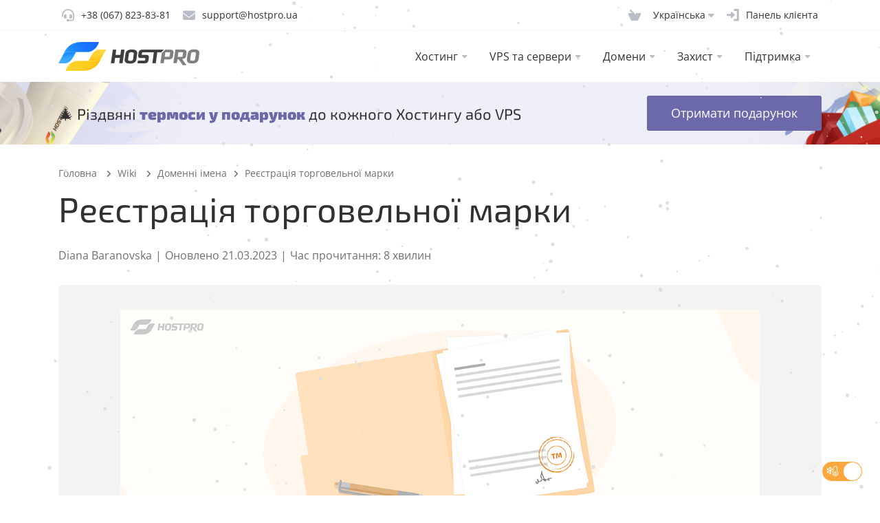

--- FILE ---
content_type: text/html; charset=UTF-8
request_url: https://hostpro.ua/wiki/ua/domains/trademark-registration/
body_size: 22518
content:
<!doctype html>
<html lang="uk-UA">

<head>
  <meta charset="UTF-8">
  <link rel="profile" href="https://gmpg.org/xfn/11">

  <meta http-equiv="X-UA-Compatible" content="IE=edge">
  <meta name="viewport" content="width=device-width, initial-scale=1">


  <!-- Google Tag Manager -->
  <script>
    (function(w, d, s, l, i) {
      w[l] = w[l] || [];
      w[l].push({
        'gtm.start': new Date().getTime(),
        event: 'gtm.js'
      });
      var f = d.getElementsByTagName(s)[0],
        j = d.createElement(s),
        dl = l != 'dataLayer' ? '&l=' + l : '';
      j.async = true;
      j.src =
        'https://www.googletagmanager.com/gtm.js?id=' + i + dl;
      f.parentNode.insertBefore(j, f);
    })(window, document, 'script', 'dataLayer', 'GTM-MZ24SQ');
  </script>
  <!-- End Google Tag Manager -->


  <meta name='robots' content='index, follow, max-image-preview:large, max-snippet:-1, max-video-preview:-1' />
	<style>img:is([sizes="auto" i], [sizes^="auto," i]) { contain-intrinsic-size: 3000px 1500px }</style>
	<link rel="alternate" hreflang="ru" href="https://hostpro.ua/wiki/domains/trademark-registration/" />
<link rel="alternate" hreflang="uk" href="https://hostpro.ua/wiki/ua/domains/trademark-registration/" />
<link rel="alternate" hreflang="x-default" href="https://hostpro.ua/wiki/domains/trademark-registration/" />

	<!-- This site is optimized with the Yoast SEO plugin v25.5 - https://yoast.com/wordpress/plugins/seo/ -->
	<title>Реєстрація торговельної марки &#8226; Hostpro Wiki</title>
	<meta name="description" content="Обов’язкова умова для реєстрації домену в зоні .UA – найбільш статусного в Україні – мати торговельну марку на певне літерно-циферне найменування, яке буде відображено в імені вашого домену." />
	<link rel="canonical" href="https://hostpro.ua/wiki/ua/domains/trademark-registration/" />
	<meta property="og:locale" content="uk_UA" />
	<meta property="og:type" content="article" />
	<meta property="og:title" content="Реєстрація торговельної марки &#8226; Hostpro Wiki" />
	<meta property="og:description" content="Обов’язкова умова для реєстрації домену в зоні .UA – найбільш статусного в Україні – мати торговельну марку на певне літерно-циферне найменування, яке буде відображено в імені вашого домену." />
	<meta property="og:url" content="https://hostpro.ua/wiki/ua/domains/trademark-registration/" />
	<meta property="og:site_name" content="Hostpro Wiki" />
	<meta property="article:publisher" content="https://www.facebook.com/HostProUkraine/" />
	<meta property="article:published_time" content="2023-03-21T15:02:00+00:00" />
	<meta property="article:modified_time" content="2023-05-24T13:43:15+00:00" />
	<meta property="og:image" content="https://hostpro.ua/wiki/wp-content/uploads/2023/03/Реєстрація-торгової-марки.png" />
	<meta property="og:image:width" content="1290" />
	<meta property="og:image:height" content="500" />
	<meta property="og:image:type" content="image/png" />
	<meta name="author" content="Diana Baranovska" />
	<meta name="twitter:card" content="summary_large_image" />
	<meta name="twitter:creator" content="@HostProUkraine" />
	<meta name="twitter:site" content="@HostProUkraine" />
	<meta name="twitter:label1" content="Written by" />
	<meta name="twitter:data1" content="Diana Baranovska" />
	<meta name="twitter:label2" content="Est. reading time" />
	<meta name="twitter:data2" content="6 minutes" />
	<script type="application/ld+json" class="yoast-schema-graph">{"@context":"https://schema.org","@graph":[{"@type":"Article","@id":"https://hostpro.ua/wiki/ua/domains/trademark-registration/#article","isPartOf":{"@id":"https://hostpro.ua/wiki/ua/domains/trademark-registration/"},"author":{"name":"Diana Baranovska","@id":"https://hostpro.ua/wiki/ua/#/schema/person/d9564b246b4bddc9bcd8e820a100b8c0"},"headline":"Реєстрація торговельної марки","datePublished":"2023-03-21T15:02:00+00:00","dateModified":"2023-05-24T13:43:15+00:00","mainEntityOfPage":{"@id":"https://hostpro.ua/wiki/ua/domains/trademark-registration/"},"wordCount":964,"publisher":{"@id":"https://hostpro.ua/wiki/ua/#organization"},"image":{"@id":"https://hostpro.ua/wiki/ua/domains/trademark-registration/#primaryimage"},"thumbnailUrl":"https://hostpro.ua/wiki/wp-content/uploads/2023/03/Реєстрація-торгової-марки.png","articleSection":["Доменні імена"],"inLanguage":"uk-UA"},{"@type":"WebPage","@id":"https://hostpro.ua/wiki/ua/domains/trademark-registration/","url":"https://hostpro.ua/wiki/ua/domains/trademark-registration/","name":"Реєстрація торговельної марки &#8226; Hostpro Wiki","isPartOf":{"@id":"https://hostpro.ua/wiki/ua/#website"},"primaryImageOfPage":{"@id":"https://hostpro.ua/wiki/ua/domains/trademark-registration/#primaryimage"},"image":{"@id":"https://hostpro.ua/wiki/ua/domains/trademark-registration/#primaryimage"},"thumbnailUrl":"https://hostpro.ua/wiki/wp-content/uploads/2023/03/Реєстрація-торгової-марки.png","datePublished":"2023-03-21T15:02:00+00:00","dateModified":"2023-05-24T13:43:15+00:00","description":"Обов’язкова умова для реєстрації домену в зоні .UA – найбільш статусного в Україні – мати торговельну марку на певне літерно-циферне найменування, яке буде відображено в імені вашого домену.","inLanguage":"uk-UA","potentialAction":[{"@type":"ReadAction","target":["https://hostpro.ua/wiki/ua/domains/trademark-registration/"]}]},{"@type":"ImageObject","inLanguage":"uk-UA","@id":"https://hostpro.ua/wiki/ua/domains/trademark-registration/#primaryimage","url":"https://hostpro.ua/wiki/wp-content/uploads/2023/03/Реєстрація-торгової-марки.png","contentUrl":"https://hostpro.ua/wiki/wp-content/uploads/2023/03/Реєстрація-торгової-марки.png","width":1290,"height":500,"caption":"Реєстрація торгової марки"},{"@type":"WebSite","@id":"https://hostpro.ua/wiki/ua/#website","url":"https://hostpro.ua/wiki/ua/","name":"Hostpro Wiki","description":"Инструкции, подробные руководства, эксклюзивные рекомендации и полезные статьи от HostPro. Ответы на актуальные вопросы, решения проблем с хостингом, серверами или доменами.","publisher":{"@id":"https://hostpro.ua/wiki/ua/#organization"},"potentialAction":[{"@type":"SearchAction","target":{"@type":"EntryPoint","urlTemplate":"https://hostpro.ua/wiki/ua/?s={search_term_string}"},"query-input":{"@type":"PropertyValueSpecification","valueRequired":true,"valueName":"search_term_string"}}],"inLanguage":"uk-UA"},{"@type":"Organization","@id":"https://hostpro.ua/wiki/ua/#organization","name":"Hostpro Wiki","url":"https://hostpro.ua/wiki/ua/","logo":{"@type":"ImageObject","inLanguage":"uk-UA","@id":"https://hostpro.ua/wiki/ua/#/schema/logo/image/","url":"https://hostpro.ua/wiki/wp-content/uploads/2023/05/hp-soc.png","contentUrl":"https://hostpro.ua/wiki/wp-content/uploads/2023/05/hp-soc.png","width":1200,"height":676,"caption":"Hostpro Wiki"},"image":{"@id":"https://hostpro.ua/wiki/ua/#/schema/logo/image/"},"sameAs":["https://www.facebook.com/HostProUkraine/","https://x.com/HostProUkraine"]},{"@type":"Person","@id":"https://hostpro.ua/wiki/ua/#/schema/person/d9564b246b4bddc9bcd8e820a100b8c0","name":"Diana Baranovska","image":{"@type":"ImageObject","inLanguage":"uk-UA","@id":"https://hostpro.ua/wiki/ua/#/schema/person/image/","url":"https://secure.gravatar.com/avatar/c55b58564a72ea3341fd1dc45b0a1f114325d4d2368814ca47ae6976a13c91cd?s=96&d=mm&r=g","contentUrl":"https://secure.gravatar.com/avatar/c55b58564a72ea3341fd1dc45b0a1f114325d4d2368814ca47ae6976a13c91cd?s=96&d=mm&r=g","caption":"Diana Baranovska"}}]}</script>
	<!-- / Yoast SEO plugin. -->


<link rel='dns-prefetch' href='//ajax.googleapis.com' />
<link rel="alternate" type="application/rss+xml" title="Hostpro Wiki &raquo; Feed" href="https://hostpro.ua/wiki/ua/feed/" />
<link rel="alternate" type="application/rss+xml" title="Hostpro Wiki &raquo; Comments Feed" href="https://hostpro.ua/wiki/ua/comments/feed/" />
<script>
window._wpemojiSettings = {"baseUrl":"https:\/\/s.w.org\/images\/core\/emoji\/16.0.1\/72x72\/","ext":".png","svgUrl":"https:\/\/s.w.org\/images\/core\/emoji\/16.0.1\/svg\/","svgExt":".svg","source":{"concatemoji":"https:\/\/hostpro.ua\/wiki\/wp-includes\/js\/wp-emoji-release.min.js?ver=6.8.3"}};
/*! This file is auto-generated */
!function(s,n){var o,i,e;function c(e){try{var t={supportTests:e,timestamp:(new Date).valueOf()};sessionStorage.setItem(o,JSON.stringify(t))}catch(e){}}function p(e,t,n){e.clearRect(0,0,e.canvas.width,e.canvas.height),e.fillText(t,0,0);var t=new Uint32Array(e.getImageData(0,0,e.canvas.width,e.canvas.height).data),a=(e.clearRect(0,0,e.canvas.width,e.canvas.height),e.fillText(n,0,0),new Uint32Array(e.getImageData(0,0,e.canvas.width,e.canvas.height).data));return t.every(function(e,t){return e===a[t]})}function u(e,t){e.clearRect(0,0,e.canvas.width,e.canvas.height),e.fillText(t,0,0);for(var n=e.getImageData(16,16,1,1),a=0;a<n.data.length;a++)if(0!==n.data[a])return!1;return!0}function f(e,t,n,a){switch(t){case"flag":return n(e,"\ud83c\udff3\ufe0f\u200d\u26a7\ufe0f","\ud83c\udff3\ufe0f\u200b\u26a7\ufe0f")?!1:!n(e,"\ud83c\udde8\ud83c\uddf6","\ud83c\udde8\u200b\ud83c\uddf6")&&!n(e,"\ud83c\udff4\udb40\udc67\udb40\udc62\udb40\udc65\udb40\udc6e\udb40\udc67\udb40\udc7f","\ud83c\udff4\u200b\udb40\udc67\u200b\udb40\udc62\u200b\udb40\udc65\u200b\udb40\udc6e\u200b\udb40\udc67\u200b\udb40\udc7f");case"emoji":return!a(e,"\ud83e\udedf")}return!1}function g(e,t,n,a){var r="undefined"!=typeof WorkerGlobalScope&&self instanceof WorkerGlobalScope?new OffscreenCanvas(300,150):s.createElement("canvas"),o=r.getContext("2d",{willReadFrequently:!0}),i=(o.textBaseline="top",o.font="600 32px Arial",{});return e.forEach(function(e){i[e]=t(o,e,n,a)}),i}function t(e){var t=s.createElement("script");t.src=e,t.defer=!0,s.head.appendChild(t)}"undefined"!=typeof Promise&&(o="wpEmojiSettingsSupports",i=["flag","emoji"],n.supports={everything:!0,everythingExceptFlag:!0},e=new Promise(function(e){s.addEventListener("DOMContentLoaded",e,{once:!0})}),new Promise(function(t){var n=function(){try{var e=JSON.parse(sessionStorage.getItem(o));if("object"==typeof e&&"number"==typeof e.timestamp&&(new Date).valueOf()<e.timestamp+604800&&"object"==typeof e.supportTests)return e.supportTests}catch(e){}return null}();if(!n){if("undefined"!=typeof Worker&&"undefined"!=typeof OffscreenCanvas&&"undefined"!=typeof URL&&URL.createObjectURL&&"undefined"!=typeof Blob)try{var e="postMessage("+g.toString()+"("+[JSON.stringify(i),f.toString(),p.toString(),u.toString()].join(",")+"));",a=new Blob([e],{type:"text/javascript"}),r=new Worker(URL.createObjectURL(a),{name:"wpTestEmojiSupports"});return void(r.onmessage=function(e){c(n=e.data),r.terminate(),t(n)})}catch(e){}c(n=g(i,f,p,u))}t(n)}).then(function(e){for(var t in e)n.supports[t]=e[t],n.supports.everything=n.supports.everything&&n.supports[t],"flag"!==t&&(n.supports.everythingExceptFlag=n.supports.everythingExceptFlag&&n.supports[t]);n.supports.everythingExceptFlag=n.supports.everythingExceptFlag&&!n.supports.flag,n.DOMReady=!1,n.readyCallback=function(){n.DOMReady=!0}}).then(function(){return e}).then(function(){var e;n.supports.everything||(n.readyCallback(),(e=n.source||{}).concatemoji?t(e.concatemoji):e.wpemoji&&e.twemoji&&(t(e.twemoji),t(e.wpemoji)))}))}((window,document),window._wpemojiSettings);
</script>
<style id='wp-emoji-styles-inline-css'>

	img.wp-smiley, img.emoji {
		display: inline !important;
		border: none !important;
		box-shadow: none !important;
		height: 1em !important;
		width: 1em !important;
		margin: 0 0.07em !important;
		vertical-align: -0.1em !important;
		background: none !important;
		padding: 0 !important;
	}
</style>
<style id='kevinbatdorf-code-block-pro-style-inline-css'>
.wp-block-kevinbatdorf-code-block-pro{direction:ltr!important;font-family:ui-monospace,SFMono-Regular,Menlo,Monaco,Consolas,monospace;-webkit-text-size-adjust:100%!important;box-sizing:border-box!important;position:relative!important}.wp-block-kevinbatdorf-code-block-pro *{box-sizing:border-box!important}.wp-block-kevinbatdorf-code-block-pro pre,.wp-block-kevinbatdorf-code-block-pro pre *{font-size:inherit!important;line-height:inherit!important}.wp-block-kevinbatdorf-code-block-pro:not(.code-block-pro-editor) pre{background-image:none!important;border:0!important;border-radius:0!important;border-style:none!important;border-width:0!important;color:inherit!important;font-family:inherit!important;margin:0!important;overflow:auto!important;overflow-wrap:normal!important;padding:16px 0 16px 16px!important;text-align:left!important;white-space:pre!important;--tw-shadow:0 0 #0000;--tw-shadow-colored:0 0 #0000;box-shadow:var(--tw-ring-offset-shadow,0 0 #0000),var(--tw-ring-shadow,0 0 #0000),var(--tw-shadow)!important;outline:2px solid transparent!important;outline-offset:2px!important}.wp-block-kevinbatdorf-code-block-pro:not(.code-block-pro-editor) pre:focus-visible{outline-color:inherit!important}.wp-block-kevinbatdorf-code-block-pro.padding-disabled:not(.code-block-pro-editor) pre{padding:0!important}.wp-block-kevinbatdorf-code-block-pro.padding-bottom-disabled pre{padding-bottom:0!important}.wp-block-kevinbatdorf-code-block-pro:not(.code-block-pro-editor) pre code{background:none!important;background-color:transparent!important;border:0!important;border-radius:0!important;border-style:none!important;border-width:0!important;color:inherit!important;display:block!important;font-family:inherit!important;margin:0!important;overflow-wrap:normal!important;padding:0!important;text-align:left!important;white-space:pre!important;width:100%!important;--tw-shadow:0 0 #0000;--tw-shadow-colored:0 0 #0000;box-shadow:var(--tw-ring-offset-shadow,0 0 #0000),var(--tw-ring-shadow,0 0 #0000),var(--tw-shadow)!important}.wp-block-kevinbatdorf-code-block-pro:not(.code-block-pro-editor) pre code .line{display:inline-block!important;min-width:var(--cbp-block-width,100%)!important;vertical-align:top!important}.wp-block-kevinbatdorf-code-block-pro.cbp-has-line-numbers:not(.code-block-pro-editor) pre code .line{padding-left:calc(12px + var(--cbp-line-number-width, auto))!important}.wp-block-kevinbatdorf-code-block-pro.cbp-has-line-numbers:not(.code-block-pro-editor) pre code{counter-increment:step calc(var(--cbp-line-number-start, 1) - 1)!important;counter-reset:step!important}.wp-block-kevinbatdorf-code-block-pro pre code .line{position:relative!important}.wp-block-kevinbatdorf-code-block-pro:not(.code-block-pro-editor) pre code .line:before{content:""!important;display:inline-block!important}.wp-block-kevinbatdorf-code-block-pro.cbp-has-line-numbers:not(.code-block-pro-editor) pre code .line:not(.cbp-line-number-disabled):before{color:var(--cbp-line-number-color,#999)!important;content:counter(step)!important;counter-increment:step!important;left:0!important;opacity:.5!important;position:absolute!important;text-align:right!important;transition-duration:.5s!important;transition-property:opacity!important;transition-timing-function:cubic-bezier(.4,0,.2,1)!important;-webkit-user-select:none!important;-moz-user-select:none!important;user-select:none!important;width:var(--cbp-line-number-width,auto)!important}.wp-block-kevinbatdorf-code-block-pro.cbp-highlight-hover .line{min-height:var(--cbp-block-height,100%)!important}.wp-block-kevinbatdorf-code-block-pro .line.cbp-line-highlight .cbp-line-highlighter,.wp-block-kevinbatdorf-code-block-pro .line.cbp-no-blur:hover .cbp-line-highlighter,.wp-block-kevinbatdorf-code-block-pro.cbp-highlight-hover:not(.cbp-blur-enabled:not(.cbp-unblur-on-hover)) .line:hover .cbp-line-highlighter{background:var(--cbp-line-highlight-color,rgb(14 165 233/.2))!important;left:-16px!important;min-height:var(--cbp-block-height,100%)!important;min-width:calc(var(--cbp-block-width, 100%) + 16px)!important;pointer-events:none!important;position:absolute!important;top:0!important;width:100%!important}[data-code-block-pro-font-family="Code-Pro-Comic-Mono.ttf"].wp-block-kevinbatdorf-code-block-pro .line.cbp-line-highlight .cbp-line-highlighter,[data-code-block-pro-font-family="Code-Pro-Comic-Mono.ttf"].wp-block-kevinbatdorf-code-block-pro .line.cbp-no-blur:hover .cbp-line-highlighter,[data-code-block-pro-font-family="Code-Pro-Comic-Mono.ttf"].wp-block-kevinbatdorf-code-block-pro.cbp-highlight-hover:not(.cbp-blur-enabled:not(.cbp-unblur-on-hover)) .line:hover .cbp-line-highlighter{top:-.125rem!important}[data-code-block-pro-font-family=Code-Pro-Fira-Code].wp-block-kevinbatdorf-code-block-pro .line.cbp-line-highlight .cbp-line-highlighter,[data-code-block-pro-font-family=Code-Pro-Fira-Code].wp-block-kevinbatdorf-code-block-pro .line.cbp-no-blur:hover .cbp-line-highlighter,[data-code-block-pro-font-family=Code-Pro-Fira-Code].wp-block-kevinbatdorf-code-block-pro.cbp-highlight-hover:not(.cbp-blur-enabled:not(.cbp-unblur-on-hover)) .line:hover .cbp-line-highlighter{top:-1.5px!important}[data-code-block-pro-font-family="Code-Pro-Deja-Vu-Mono.ttf"].wp-block-kevinbatdorf-code-block-pro .line.cbp-line-highlight .cbp-line-highlighter,[data-code-block-pro-font-family="Code-Pro-Deja-Vu-Mono.ttf"].wp-block-kevinbatdorf-code-block-pro .line.cbp-no-blur:hover .cbp-line-highlighter,[data-code-block-pro-font-family="Code-Pro-Deja-Vu-Mono.ttf"].wp-block-kevinbatdorf-code-block-pro.cbp-highlight-hover:not(.cbp-blur-enabled:not(.cbp-unblur-on-hover)) .line:hover .cbp-line-highlighter,[data-code-block-pro-font-family=Code-Pro-Cozette].wp-block-kevinbatdorf-code-block-pro .line.cbp-line-highlight .cbp-line-highlighter,[data-code-block-pro-font-family=Code-Pro-Cozette].wp-block-kevinbatdorf-code-block-pro .line.cbp-no-blur:hover .cbp-line-highlighter,[data-code-block-pro-font-family=Code-Pro-Cozette].wp-block-kevinbatdorf-code-block-pro.cbp-highlight-hover:not(.cbp-blur-enabled:not(.cbp-unblur-on-hover)) .line:hover .cbp-line-highlighter{top:-1px!important}.wp-block-kevinbatdorf-code-block-pro:not(.code-block-pro-editor).padding-disabled pre .line.cbp-line-highlight:after{left:0!important;width:100%!important}.wp-block-kevinbatdorf-code-block-pro.cbp-blur-enabled pre .line:not(.cbp-no-blur){filter:blur(1.35px)!important;opacity:.8!important;pointer-events:none!important;transition-duration:.2s!important;transition-property:all!important;transition-timing-function:cubic-bezier(.4,0,.2,1)!important}.wp-block-kevinbatdorf-code-block-pro.cbp-blur-enabled.cbp-unblur-on-hover:hover pre .line:not(.cbp-no-blur){opacity:1!important;pointer-events:auto!important;--tw-blur: ;filter:var(--tw-blur) var(--tw-brightness) var(--tw-contrast) var(--tw-grayscale) var(--tw-hue-rotate) var(--tw-invert) var(--tw-saturate) var(--tw-sepia) var(--tw-drop-shadow)!important}.wp-block-kevinbatdorf-code-block-pro:not(.code-block-pro-editor) pre *{font-family:inherit!important}.cbp-see-more-simple-btn-hover{transition-property:none!important}.cbp-see-more-simple-btn-hover:hover{box-shadow:inset 0 0 100px 100px hsla(0,0%,100%,.1)!important}.code-block-pro-copy-button{border:0!important;border-style:none!important;border-width:0!important;cursor:pointer!important;left:auto!important;line-height:1!important;opacity:.1!important;outline:2px solid transparent!important;outline-offset:2px!important;padding:6px!important;position:absolute!important;right:0!important;top:0!important;transition-duration:.2s!important;transition-property:opacity!important;transition-timing-function:cubic-bezier(.4,0,.2,1)!important;z-index:10!important}.code-block-pro-copy-button:focus{opacity:.4!important}.code-block-pro-copy-button:focus-visible{outline-color:inherit!important}.code-block-pro-copy-button:not([data-has-text-button]){background:none!important;background-color:transparent!important}body .wp-block-kevinbatdorf-code-block-pro:not(#x) .code-block-pro-copy-button-pre,body .wp-block-kevinbatdorf-code-block-pro:not(#x) .code-block-pro-copy-button-textarea{clip:rect(0,0,0,0)!important;background-color:transparent!important;border-width:0!important;color:transparent!important;height:1px!important;left:0!important;margin:-.25rem!important;opacity:0!important;overflow:hidden!important;pointer-events:none!important;position:absolute!important;resize:none!important;top:0!important;white-space:nowrap!important;width:1px!important;--tw-shadow:0 0 #0000;--tw-shadow-colored:0 0 #0000;box-shadow:var(--tw-ring-offset-shadow,0 0 #0000),var(--tw-ring-shadow,0 0 #0000),var(--tw-shadow)!important}.wp-block-kevinbatdorf-code-block-pro.padding-disabled .code-block-pro-copy-button{padding:0!important}.wp-block-kevinbatdorf-code-block-pro:hover .code-block-pro-copy-button{opacity:.5!important}.wp-block-kevinbatdorf-code-block-pro .code-block-pro-copy-button:hover{opacity:.9!important}.code-block-pro-copy-button[data-has-text-button],.wp-block-kevinbatdorf-code-block-pro:hover .code-block-pro-copy-button[data-has-text-button]{opacity:1!important}.wp-block-kevinbatdorf-code-block-pro .code-block-pro-copy-button[data-has-text-button]:hover{opacity:.8!important}.code-block-pro-copy-button[data-has-text-button]{border-radius:.75rem!important;display:block!important;margin-right:.75rem!important;margin-top:.7rem!important;padding:.125rem .375rem!important}.code-block-pro-copy-button[data-inside-header-type=headlightsMuted],.code-block-pro-copy-button[data-inside-header-type^=headlights]{margin-top:.85rem!important}.code-block-pro-copy-button[data-inside-header-type=headlightsMutedAlt]{margin-top:.65rem!important}.code-block-pro-copy-button[data-inside-header-type=simpleString]{margin-top:.645rem!important}.code-block-pro-copy-button[data-inside-header-type=pillString]{margin-top:1rem!important}.code-block-pro-copy-button[data-inside-header-type=pillString] .cbp-btn-text{position:relative!important;top:1px!important}.cbp-btn-text{font-size:.75rem!important;line-height:1rem!important}.code-block-pro-copy-button .without-check{display:block!important}.code-block-pro-copy-button .with-check{display:none!important}.code-block-pro-copy-button.cbp-copying{opacity:1!important}.code-block-pro-copy-button.cbp-copying .without-check{display:none!important}.code-block-pro-copy-button.cbp-copying .with-check{display:block!important}.cbp-footer-link:hover{text-decoration-line:underline!important}@media print{.wp-block-kevinbatdorf-code-block-pro pre{max-height:none!important}.wp-block-kevinbatdorf-code-block-pro:not(#x) .line:before{background-color:transparent!important;color:inherit!important}.wp-block-kevinbatdorf-code-block-pro:not(#x) .cbp-line-highlighter,.wp-block-kevinbatdorf-code-block-pro:not(#x)>span{display:none!important}}

</style>
<link rel='stylesheet' id='wpml-ls-wiki-hostpro-hostpro-dropdown-click-0-css' href='https://hostpro.ua/wiki/wp-content/themes/wiki-hostpro-ua/wpml/templates/language-switchers/hp-dropdown-click/style.min.css?ver=1' media='all' />
<link rel='stylesheet' id='hostpro-style-generation-css' href='https://hostpro.ua/wiki/wp-content/themes/wiki-hostpro-ua/build/main-styles.css?ver=1768245544' media='all' />
<script src="https://hostpro.ua/wiki/wp-content/themes/wiki-hostpro-ua/wpml/templates/language-switchers/hp-dropdown-click/script.min.js?ver=1" id="wpml-ls-wiki-hostpro-hostpro-dropdown-click-0-js"></script>
<link rel="https://api.w.org/" href="https://hostpro.ua/wiki/ua/wp-json/" /><link rel="alternate" title="JSON" type="application/json" href="https://hostpro.ua/wiki/ua/wp-json/wp/v2/posts/1305" /><link rel="EditURI" type="application/rsd+xml" title="RSD" href="https://hostpro.ua/wiki/xmlrpc.php?rsd" />
<meta name="generator" content="WordPress 6.8.3" />
<link rel='shortlink' href='https://hostpro.ua/wiki/ua/?p=1305' />
<link rel="alternate" title="oEmbed (JSON)" type="application/json+oembed" href="https://hostpro.ua/wiki/ua/wp-json/oembed/1.0/embed?url=https%3A%2F%2Fhostpro.ua%2Fwiki%2Fua%2Fdomains%2Ftrademark-registration%2F" />
<link rel="alternate" title="oEmbed (XML)" type="text/xml+oembed" href="https://hostpro.ua/wiki/ua/wp-json/oembed/1.0/embed?url=https%3A%2F%2Fhostpro.ua%2Fwiki%2Fua%2Fdomains%2Ftrademark-registration%2F&#038;format=xml" />
<meta name="generator" content="WPML ver:4.7.6 stt:46,66;" />
<link rel="icon" href="https://hostpro.ua/wiki/wp-content/uploads/2025/07/favicon_orig-290x290.webp" sizes="32x32" />
<link rel="icon" href="https://hostpro.ua/wiki/wp-content/uploads/2025/07/favicon_orig-290x290.webp" sizes="192x192" />
<link rel="apple-touch-icon" href="https://hostpro.ua/wiki/wp-content/uploads/2025/07/favicon_orig-290x290.webp" />
<meta name="msapplication-TileImage" content="https://hostpro.ua/wiki/wp-content/uploads/2025/07/favicon_orig-290x290.webp" />
</head>

<body class="wp-singular post-template-default single single-post postid-1305 single-format-standard wp-theme-wiki-hostpro-ua">

  <!-- Google Tag Manager (noscript) -->
  <noscript><iframe src="https://www.googletagmanager.com/ns.html?id=GTM-MZ24SQ"
      height="0" width="0" style="display:none;visibility:hidden"></iframe></noscript>
  <!-- End Google Tag Manager (noscript) -->


    <!-- Header -->
  <header class="app-nav">
    <div class="app-nav-header" id="header">
      <div class="container">
        <button class="app-nav-toggle" type="button" aria-label="Menu">
          <span class="icon-bar"></span>
          <span class="icon-bar"></span>
          <span class="icon-bar"></span>
          <span class="icon-bar"></span>
        </button>
        <a class="header_0--logo_0--action_0 logo ga-guest-logo" href="https://hostpro.ua/ua/" aria-label="Hostpro logotype">
          <img width="140" height="30" src="https://hostpro.ua/logo/logo.png" alt="Hostpro">
        </a>
        <ul class="top-nav">
          <li class=" top-nav-item phone">
            <a href="tel:+380678238381" class="header_0--phone_0--action_0">
              <i class="fa-test fa-solid fa-headset"></i>
              <span class="item-text">+38 (067) 823-83-81</span>
            </a>
          </li>
          <li class="top-nav-item mail">
            <a href="/cdn-cgi/l/email-protection#b8cbcdc8c8d7caccf8d0d7cbccc8cad796cdd9" class="header_0--mail_0--action_0">
              <i class="fa-test fa-solid fa-envelope"></i>
              <span class="item-text"><span class="__cf_email__" data-cfemail="9cefe9ececf3eee8dcf4f3efe8eceef3b2e9fd">[email&#160;protected]</span></span>
            </a>
          </li>
          <li class="top-nav-item">
            <a href="https://billing.hostpro.ua/cart.php?a=checkout" class="header_0--cart_0--action_0" aria-label="Cart">
              <svg>
                <use href="https://hostpro.ua/wiki/wp-content/themes/wiki-hostpro-ua/app/img/header/cart.svg#cart-svg"></use>
              </svg>
            </a>
          </li>
          <li class="top-nav-item language">
            
<div class="wpml-ls-statics-shortcode_actions wpml-ls wpml-ls-legacy-dropdown-click js-wpml-ls-legacy-dropdown-click">
	
	<a href="#" class="lang-button js-wpml-ls-item-toggle wpml-ls-item-toggle hp-language-current header_0--language_0--action_0" data-current="ua">
        <span class="wpml-ls-native">Українська</span><i class="fas fa-caret-down"></i>
	</a>

	<ul class="lang-menu js-wpml-ls-sub-menu wpml-ls-sub-menu">
					<li class="wpml-ls-slot-shortcode_actions wpml-ls-item wpml-ls-item-ru wpml-ls-first-item">
				<a href="https://hostpro.ua/wiki/domains/trademark-registration/" class="wpml-ls-link hp-language hp-language-ru header_0--language_0--ru_0" data-code="ru">
                    <span class="wpml-ls-display">Русcкий</span></a>
			</li>
					<li class="wpml-ls-slot-shortcode_actions wpml-ls-item wpml-ls-item-ua wpml-ls-current-language wpml-ls-last-item">
				<a href="https://hostpro.ua/wiki/ua/domains/trademark-registration/" class="wpml-ls-link hp-language hp-language-ua header_0--language_0--ua_0" data-code="ua">
                    <span class="wpml-ls-display">Українська</span></a>
			</li>
			</ul>
</div>
          </li>
          <li class="top-nav-item client-panel">
            <a href="https://billing.hostpro.ua/clientarea.php" class="header_0--clientarea_0--action_0" aria-label="Clientarea">
              <svg>
                <use href="https://hostpro.ua/wiki/wp-content/themes/wiki-hostpro-ua/app/img/header/login.svg#login-svg"></use>
              </svg>
              <span class="item-text">Панель клієнта</span>
            </a>
          </li>
        </ul>
      </div>
    </div>
    <div class="app-nav-menu" id="main-menu">
      <div class="container">
        <a class="header_0--logo_0--action_0 logo" href="https://hostpro.ua/ua/" aria-label="Hostpro logotype">
          <img width="205" height="42" src="https://hostpro.ua/logo/logo.png" alt="Hostpro">
        </a>
        <ul class="menu menu-primary">
          <li class="menu-item phone">
            <a href="tel:+380678238381" class="header_0--phone_0--action_0">
              <i class="fa-test fa-solid fa-headset"></i>
              <span class="item-text">+38 (067) 823-83-81</span>
            </a>
          </li>
          <li class="menu-item mail">
            <a href="/cdn-cgi/l/email-protection#64171114140b1610240c0b171014160b4a1105" class="header_0--mail_0--action_0">
              <i class="fa-test fa-solid fa-envelope"></i>
              <span class="item-text"><span class="__cf_email__" data-cfemail="fa898f8a8a95888eba9295898e8a8895d48f9b">[email&#160;protected]</span></span>
            </a>
          </li>
          <li id="menu-item-3980" class="menu-item menu-item-type-custom menu-item-object-custom menu-item-has-children menu-item-3980"><a href="#" class="header_0--hosting_0--action_0">Хостинг <i class="fas fa-caret-down"></i></a>
<ul class="nav__sub">
	<li id="menu-item-3981" class="menu-item menu-item-type-custom menu-item-object-custom menu-item-3981"><a href="https://hostpro.ua/ua/hosting-nvme/" class="header_0--hosting_0--nvme_0">Найшвидший Хостинг</a></li>
	<li id="menu-item-3982" class="menu-item menu-item-type-custom menu-item-object-custom menu-item-3982"><a href="#">divider</a></li>
	<li id="menu-item-3983" class="menu-item menu-item-type-custom menu-item-object-custom menu-item-3983"><a href="https://hostpro.ua/ua/hosting-linux/" class="header_0--hosting_0--linux_0">Linux Хостинг</a></li>
	<li id="menu-item-3984" class="menu-item menu-item-type-custom menu-item-object-custom menu-item-3984"><a href="https://hostpro.ua/ua/pro-linux-hosting/" class="header_0--hosting_0--prolinux_0">PRO Linux Хостинг</a></li>
	<li id="menu-item-3985" class="menu-item menu-item-type-custom menu-item-object-custom menu-item-3985"><a href="https://hostpro.ua/ua/hosting-windows/" class="header_0--hosting_0--windows_0">Windows Хостинг</a></li>
	<li id="menu-item-3986" class="menu-item menu-item-type-custom menu-item-object-custom menu-item-3986"><a href="https://hostpro.ua/ua/wordpress-hosting/" class="header_0--hosting_0--wordpress_0">WordPress Хостинг</a></li>
	<li id="menu-item-8440" class="menu-item menu-item-type-custom menu-item-object-custom menu-item-8440"><a href="https://hostpro.ua/ua/cms-hosting/">CMS Хостинг</a></li>
	<li id="menu-item-3988" class="menu-item menu-item-type-custom menu-item-object-custom menu-item-3988"><a href="https://hostpro.ua/ua/cloud-site-hosting/" class="header_0--hosting_0--cloud_0">Клауд Сайт</a></li>
	<li id="menu-item-3989" class="menu-item menu-item-type-custom menu-item-object-custom menu-item-3989"><a href="https://hostpro.ua/ua/reseller-tarify-ot-hostpro/" class="header_0--hosting_0--reseller_0">Реселінг Хостингу</a></li>
	<li id="menu-item-8186" class="menu-item menu-item-type-custom menu-item-object-custom menu-item-8186"><a href="#">divider</a></li>
	<li id="menu-item-8180" class="menu-item menu-item-type-custom menu-item-object-custom menu-item-8180"><a href="https://hostpro.ua/ua/ai-website-builder/">AI-генератор сайтів</a></li>
</ul>
</li>
<li id="menu-item-3990" class="menu-item menu-item-type-custom menu-item-object-custom menu-item-has-children menu-item-3990"><a href="#" class="header_0--vps_0--action_0">VPS та сервери <i class="fas fa-caret-down"></i></a>
<ul class="nav__sub">
	<li id="menu-item-3994" class="menu-item menu-item-type-custom menu-item-object-custom menu-item-3994"><a href="https://hostpro.ua/ua/nvme-vps/" class="header_0--vps_0--nvme_0">NVMe VPS</a></li>
	<li id="menu-item-3992" class="menu-item menu-item-type-custom menu-item-object-custom menu-item-3992"><a href="https://hostpro.ua/ua/ssd-vps/" class="header_0--vps_0--ssd_0">SSD VPS</a></li>
	<li id="menu-item-5145" class="menu-item menu-item-type-custom menu-item-object-custom menu-item-5145"><a href="https://hostpro.ua/ua/premium-nvme-vps/" class="header_0--vps_0--premium-nvme_0">Premium NVMe VPS</a></li>
	<li id="menu-item-3991" class="menu-item menu-item-type-custom menu-item-object-custom menu-item-3991"><a href="https://hostpro.ua/ua/turbo-vps/" class="header_0--vps_0--turbo_0">Turbo VPS</a></li>
	<li id="menu-item-3993" class="menu-item menu-item-type-custom menu-item-object-custom menu-item-3993"><a href="https://hostpro.ua/ua/windows-vps/" class="header_0--vps_0--windows_0">Windows VPS</a></li>
	<li id="menu-item-3995" class="menu-item menu-item-type-custom menu-item-object-custom menu-item-3995"><a href="https://hostpro.ua/ua/storage-vps/" class="header_0--vps_0--storage_0">Storage VPS</a></li>
	<li id="menu-item-3996" class="menu-item menu-item-type-custom menu-item-object-custom menu-item-3996"><a href="#">divider</a></li>
	<li id="menu-item-3997" class="menu-item menu-item-type-custom menu-item-object-custom menu-item-3997"><a href="https://hostpro.ua/ua/servers/" class="header_0--vps_0--servers_0">Виділені сервери</a></li>
	<li id="menu-item-8525" class="menu-item menu-item-type-custom menu-item-object-custom menu-item-8525"><a href="https://hostpro.ua/ua/raspberrypi/">Raspberry Pi</a></li>
	<li id="menu-item-8654" class="menu-item menu-item-type-custom menu-item-object-custom menu-item-8654"><a href="https://hostpro.ua/ua/mac-mini-server/">Mac mini сервер</a></li>
</ul>
</li>
<li id="menu-item-3999" class="menu-item menu-item-type-custom menu-item-object-custom menu-item-has-children menu-item-3999"><a href="#" class="header_0--domains_0--action_0">Домени <i class="fas fa-caret-down"></i></a>
<ul class="nav__sub">
	<li id="menu-item-4000" class="menu-item menu-item-type-custom menu-item-object-custom menu-item-4000"><a href="https://hostpro.ua/ua/pricelist/" class="header_0--domains_0--register_0">Зареєструвати домен</a></li>
	<li id="menu-item-4001" class="menu-item menu-item-type-custom menu-item-object-custom menu-item-4001"><a href="https://billing.hostpro.ua/cart.php?a=add&#038;domain=transfer&#038;language=ukranian" class="header_0--domains_0--transfer_0">Перенести домен</a></li>
	<li id="menu-item-4002" class="menu-item menu-item-type-custom menu-item-object-custom menu-item-4002"><a href="#">divider</a></li>
	<li id="menu-item-4003" class="menu-item menu-item-type-custom menu-item-object-custom menu-item-4003"><a href="https://hostpro.ua/ua/pricelist/" class="header_0--domains_0--pricelist_0">Вартість доменів</a></li>
	<li id="menu-item-4004" class="menu-item menu-item-type-custom menu-item-object-custom menu-item-4004"><a href="https://hostpro.ua/ua/aktsionnye-domeny/" class="header_0--domains_0--sale_0">Акційні домени</a></li>
</ul>
</li>
<li id="menu-item-4005" class="menu-item menu-item-type-custom menu-item-object-custom menu-item-has-children menu-item-4005"><a href="#" class="header_0--protection_0--action_0">Захист <i class="fas fa-caret-down"></i></a>
<ul class="nav__sub">
	<li id="menu-item-4006" class="menu-item menu-item-type-custom menu-item-object-custom menu-item-4006"><a href="https://hostpro.ua/ua/ssl/" class="header_0--protection_0--ssl_0">SSL сертифікати</a></li>
	<li id="menu-item-4007" class="menu-item menu-item-type-custom menu-item-object-custom menu-item-4007"><a href="#">divider</a></li>
	<li id="menu-item-4008" class="menu-item menu-item-type-custom menu-item-object-custom menu-item-4008"><a href="https://hostpro.ua/ua/domain-id-protection/" class="header_0--protection_0--id_0">Захист ID домену</a></li>
	<li id="menu-item-5516" class="menu-item menu-item-type-custom menu-item-object-custom menu-item-5516"><a href="https://hostpro.ua/ua/spam-protection/" class="header_0--protection_0--spam_0">Захист від спаму</a></li>
	<li id="menu-item-4009" class="menu-item menu-item-type-custom menu-item-object-custom menu-item-4009"><a href="https://hostpro.ua/ua/cloudflare/" class="header_0--protection_0--cloudflare_0">Clоudflare</a></li>
</ul>
</li>
<li id="menu-item-4010" class="menu-item menu-item-type-custom menu-item-object-custom menu-item-has-children menu-item-4010"><a href="#" class="header_0--support_0--action_0">Підтримка <i class="fas fa-caret-down"></i></a>
<ul class="nav__sub">
	<li id="menu-item-4011" class="menu-item menu-item-type-custom menu-item-object-custom menu-item-4011"><a href="https://billing.hostpro.ua/contact.php" class="header_0--support_0--ticket_0">Написати в підтримку</a></li>
	<li id="menu-item-4012" class="menu-item menu-item-type-custom menu-item-object-custom menu-item-4012"><a href="#">divider</a></li>
	<li id="menu-item-4013" class="menu-item menu-item-type-custom menu-item-object-custom menu-item-4013"><a href="https://hostpro.ua/ua/about/" class="header_0--support_0--about_0">Про нас</a></li>
	<li id="menu-item-4014" class="menu-item menu-item-type-custom menu-item-object-custom menu-item-4014"><a href="https://billing.hostpro.ua/index.php?rp=/knowledgebase" class="header_0--support_0--faq_0">FAQ</a></li>
	<li id="menu-item-4015" class="menu-item menu-item-type-custom menu-item-object-custom menu-item-4015"><a href="https://hostpro.ua/wiki/ua" class="header_0--support_0--wiki_0">Hostpro Wiki</a></li>
	<li id="menu-item-4016" class="menu-item menu-item-type-custom menu-item-object-custom menu-item-4016"><a href="https://hostpro.ua/blog/ua" class="header_0--support_0--blog_0">Блог</a></li>
	<li id="menu-item-4017" class="menu-item menu-item-type-custom menu-item-object-custom menu-item-4017"><a href="https://hostpro.ua/ua/partners/" class="header_0--support_0--affiliate_0">Партнерська програма</a></li>
	<li id="menu-item-4018" class="menu-item menu-item-type-custom menu-item-object-custom menu-item-4018"><a href="#">divider</a></li>
	<li id="menu-item-4019" class="menu-item menu-item-type-custom menu-item-object-custom menu-item-4019"><a href="https://billing.hostpro.ua/index.php?rp=/announcements" class="header_0--support_0--announcements_0">Сповіщення</a></li>
	<li id="menu-item-4020" class="menu-item menu-item-type-custom menu-item-object-custom menu-item-4020"><a href="https://billing.hostpro.ua/serverstatus.php" class="header_0--support_0--status_0">Статус мережі</a></li>
</ul>
</li>
          <li class="menu-item language">
            
<div class="wpml-ls-statics-shortcode_actions wpml-ls wpml-ls-legacy-dropdown-click js-wpml-ls-legacy-dropdown-click">
	
	<a href="#" class="lang-button js-wpml-ls-item-toggle wpml-ls-item-toggle hp-language-current header_0--language_0--action_0" data-current="ua">
        <span class="wpml-ls-native">Українська</span><i class="fas fa-caret-down"></i>
	</a>

	<ul class="lang-menu js-wpml-ls-sub-menu wpml-ls-sub-menu">
					<li class="wpml-ls-slot-shortcode_actions wpml-ls-item wpml-ls-item-ru wpml-ls-first-item">
				<a href="https://hostpro.ua/wiki/domains/trademark-registration/" class="wpml-ls-link hp-language hp-language-ru header_0--language_0--ru_0" data-code="ru">
                    <span class="wpml-ls-display">Русcкий</span></a>
			</li>
					<li class="wpml-ls-slot-shortcode_actions wpml-ls-item wpml-ls-item-ua wpml-ls-current-language wpml-ls-last-item">
				<a href="https://hostpro.ua/wiki/ua/domains/trademark-registration/" class="wpml-ls-link hp-language hp-language-ua header_0--language_0--ua_0" data-code="ua">
                    <span class="wpml-ls-display">Українська</span></a>
			</li>
			</ul>
</div>
          </li>
        </ul>
      </div>
    </div>
  </header>
  <!-- End header -->
  <div class="darkmode"></div><div class="back-to-top ">
	<i class="fas fa-angle-up"></i>
</div>
    <style>
      .hp-promo {
        padding: 20px 0;
        position: relative;
        overflow: hidden;
        width: 100%;
        min-height: 82px;
        background: #EEEFF8;
      }

      .hp-promo-text {
        padding-right: 20px;
        font-family: "Exo 2", sans-serif;
        font-weight: 400;
        font-size: 22px;
        text-align: left;
        line-height: 1.2;
        color: #313131;
      }

      .hp-promo-text>span {
        font-weight: 700;
        white-space: nowrap;
        color: #6C69AA;
        height: 84px;
      }

      .hp-promo-wrap {
        display: flex;
        justify-content: space-between;
        align-items: center;
        position: relative;
        z-index: 5;
      }

      .hp-promo::before {
        content: '';
        background-image: url("https://hostpro.ua/wiki/wp-content/themes/wiki-hostpro-ua/app/img/promo/NY_2025_left.png");
        background-repeat: no-repeat;
        background-size: contain;
        background-position: left;
        display: block;
        width: 358px;
        height: 118px;
        position: absolute;
        z-index: 1;
        bottom: 0;
        left: 0;
      }

      .hp-promo::after {
        content: '';
        background-image: url("https://hostpro.ua/wiki/wp-content/themes/wiki-hostpro-ua/app/img/promo/NY_2025_right.png");
        background-repeat: no-repeat;
        background-size: contain;
        background-position: right;
        display: block;
        width: 274px;
        height: 118px;
        position: absolute;
        z-index: 1;
        bottom: 0;
        right: 0;
      }

      .hp-promo-btn {
        display: inline-block;
        padding: 11px 35px;
        border: none;
        transition: all .3s;
        cursor: pointer;
        text-align: center;
        font-size: 18px;
        border-radius: 3px;
        background: #6C69AA;
        color: #FEFCFC;
        white-space: nowrap;
      }

      .hp-promo-btn:hover {
        background: #6C69AA !important;
        opacity: 0.8 !important;
        color: #FFFFFF !important;
      }

      @media (max-width: 1400px) {

        .hp-promo::before {
          left: -50px;
        }

        .hp-promo::after {
          right: -50px;
        }
      }

      @media (max-width: 990px) {
        .hp-promo {
          padding: 16px 0;
        }
      }

      @media (max-width: 767px) {
        .hp-promo-wrap {
          flex-direction: column;
          align-items: center;
        }

        .hp-promo-text {
          text-align: center;
          padding: 0 0 15px 0;
        }

        .hp-promo::before,
        .hp-promo::after {
          content: none;
        }
      }

      @media (max-width: 575px) {
        .hp-promo-btn {
          display: block;
          width: 100%;
        }
      }

      @media (max-width: 471px) {
        .hp-promo {
          padding: 8px 0;
        }
      }
    </style>

    <div class="hp-promo-container">
      <div class="hp-promo">
        <div class="container">
          <div class="row">
            <div class="col-12">
              <div class="hp-promo-wrap">
                <p class="hp-promo-text">
                  🎄 Різдвяні <span>термоси у подарунок</span> до кожного Хостингу або VPS                </p>
                <a href="https://hostpro.ua/ua/gifts/" class="btn hp-promo-btn promo_0--btn_0--action_0">Отримати подарунок</a>
              </div>
            </div>
          </div>
        </div>
      </div>
    </div>

	<main id="article-main" class="article-page">

		
<div id="post-1305"  class="content">

	<div class="content-header">
		<div class="container">

			<div class="row">
				<div class="col-12">
					<div id="breadcrumb">   
     <ul class="breadcrumb-list" style="display:flex" itemscope itemtype="https://schema.org/BreadcrumbList">  
        <li class="breadcrumb-list-item" itemprop="itemListElement" itemscope itemtype="https://schema.org/ListItem">   
            <a href="https://hostpro.ua/ua/" itemprop="item" class="breadcrumb-list-item-link">
                <span itemprop="name">Головна</span>
            </a>
            <meta itemprop="position" content="1" />
            <i class="fas fa-angle-right"></i>   
        </li>       
            <li class="breadcrumb-list-item" itemprop="itemListElement" itemscope itemtype="https://schema.org/ListItem">   
            <a href="https://hostpro.ua/wiki/ua/" itemprop="item" class="breadcrumb-list-item-link">
                <span itemprop="name">Wiki</span>
            </a>
            <meta itemprop="position" content="2" />
            <i class="fas fa-angle-right"></i>   
        </li>        
        <li class="breadcrumb-list-item" itemprop="itemListElement" itemscope itemtype="https://schema.org/ListItem">
            <a href="https://hostpro.ua/wiki/ua/category/domains/" class="breadcrumb-list-item-link" itemprop="item"><span itemprop="name">Доменні імена</span></a><meta itemprop="position" content="3" /><i class="fas fa-angle-right"></i></li><li class="breadcrumb-list-item" ><p class="breadcrumb-list-item-text">Реєстрація торговельної марки</p></li>    </ul>
    <div class="clear"></div>
</div><h1 class="section-title">Реєстрація торговельної марки</h1><div class="content-meta"><p class="author-name"><span class="meta-icon"><i class="fas fa-user"></i></span> Diana Baranovska</p><p> | </p> <p class="modif-date"><span class="meta-icon"><i class="far fa-calendar-alt"></i></span><span class="meta-text">Оновлено</span> 21.03.2023</p><p> | </p><p class="reading-time"><span class="meta-icon"><i class="far fa-clock"></i></span><span class="meta-text">Час прочитання:</span> 8 хвилин</p></div>	
				</div>
			</div>

							<div class="row">
					<div class="col-12">
						<div class="post-thumbnail-wrap" style="background-color: #F3F3F3;">
							<div class="post-thumbnail">           
								<img width="930" height="360" src="https://hostpro.ua/wiki/wp-content/uploads/2023/03/Реєстрація-торгової-марки.png" class="attachment-hp-md size-hp-md wp-post-image" alt="post thumbnail" srcset="https://hostpro.ua/wiki/wp-content/uploads/2023/03/Реєстрація-торгової-марки.png 480w, https://hostpro.ua/wiki/wp-content/uploads/2023/03/Реєстрація-торгової-марки.png 640w, https://hostpro.ua/wiki/wp-content/uploads/2023/03/Реєстрація-торгової-марки.png 960w, https://hostpro.ua/wiki/wp-content/uploads/2023/03/Реєстрація-торгової-марки.png 1200w" fetchpriority="high" decoding="async" />							</div>
						</div>
					</div>
				</div>
					</div>
	</div>

	<div class="content-main has-contents">
		<div class="container">
			<div class="row">
				<div class="col-12 col-lg-3 col-xl-2"><aside id="sidebar-primary" class="sidebar sidebar-primary">
	<div class="sidebar-content">
		<style> .kamatoc-wrap{ clear:both; } .kamatoc-wrap__title{ display:block;} .kamatoc-gotop{ display:block; text-align:right; } .kamatoc-anchlink{ color:#ddd!important; position:absolute; margin-left:-1em; } </style>
					<div class="kamatoc-wrap">
						<span class="kamatoc-wrap__title">Зміст</span>
						
				<ul class="kamatoc" id="tocmenu" >
					
						
				<li class="kamatoc__top">
					<a rel="nofollow" href="#shho-take-torgovelna-marka">Що таке торговельна марка?</a>
					
					
					
				</li>
	
				<li class="kamatoc__top">
					<a rel="nofollow" href="#hto-maye-pravo-oformiti-i-otrimati-reyestratsiyu-tm-i-yaki-znaki-mozhn">Хто має право оформити і отримати реєстрацію ТМ і які знаки можна зареєструвати?</a>
					
					
					
				</li>
	
				<li class="kamatoc__top">
					<a rel="nofollow" href="#dokumenti-neobhidni-dlya-reyestratsiyi-torgovelnogo-znaku">Документи, необхідні для реєстрації торговельного знаку</a>
					
					
					
				</li>
	
				<li class="kamatoc__top">
					<a rel="nofollow" href="#protsedura-i-termin-reyestratsiyi-torgovelnoyi-marki">Процедура і термін реєстрації торговельної марки</a>
					
					
					
				</li>
	
				<li class="kamatoc__top">
					<a rel="nofollow" href="#na-zavershennya"><strong>На завершення</strong></a>
					
					
					
				</li>

				</ul>
					</div>
					</div>
</aside></div> <div class="col-12 col-lg-6 col-xl-7"> <div class="content-text">
<p>Обов’язкова умова для реєстрації домену в зоні .UA – найбільш статусного в Україні – мати торговельну марку на певне літерно-циферне найменування, яке буде відображено в імені вашого домену.*</p>



<blockquote class="wp-block-quote is-layout-flow wp-block-quote-is-layout-flow">
<p><em>*Якщо торгова марка міжнародна, але її дія поширюється на територію України, ви маєте право зареєструвати домен в зоні .UA.</em></p>
</blockquote>



<p>Тому, якщо ви хочете показати високий статус, отримавши максимальну довіру клієнтів, зареєструйте торгову марку і <a href="https://hostpro.ua/ua/domain-ua/" target="_blank" rel="noreferrer noopener">доменне ім’я в зоні .UA</a>. Насправді, призначення торгової марки або, в офіційній термінології, знаку для товарів та послуг, набагато ширше, ніж можливість реєстрації доменного імені. Торгова марка вам, як її власникові, дає ексклюзивне право на використання символіки бренду: ніхто не зможе нею скористатися, окрім вас.</p>



<p>Отже, давайте детальніше розберемось, що таке торговельна марка і як виглядає процедура реєстрації торговельної марки в Україні.</p>




<h2 id="shho-take-torgovelna-marka"  class="wp-block-heading has-text-align-center">Що таке торговельна марка?</h2>



<p>Торговельна марка – позначення, що виділяє товари і послуги серед сторонніх або аналогічних на ринку. Об’єктом ТМ може бути будь-яка з доступних комбінацій або позначень, що не значаться в базі зареєстрованих. Для створення знаку товарів та послуг можна використовувати літери, цифри, зображення і колірну гаму у різних комбінаціях.</p>



<p>Право власності затверджується владою країни – у підсумку ви отримуєте охоронний документ, що видається від імені держави уповноваженим на це органом.</p>



<p>Захист торговельної марки поширюється лише на той клас товарів і послуг, для яких була проведена реєстрація. На сьогодні існує 45 класів, перерахованих в<a href="https://nice.uipv.org/info/classes" target="_blank" rel="noreferrer noopener nofollow"> Міжнародному класифікаторі товарів та послуг</a> (МКТП). Зареєструвати ТМ можна в одному або ж в декількох відповідних для неї класах..</p>




<h2 id="hto-maye-pravo-oformiti-i-otrimati-reyestratsiyu-tm-i-yaki-znaki-mozhn"  class="wp-block-heading has-text-align-center">Хто має право оформити і отримати реєстрацію ТМ і які знаки можна зареєструвати?</h2>



<p>Право на реєстрацію ТМ на території України мають фізичні та юридичні особи, співтовариства і їх правонаслідувачі.</p>



<p>Також варто звернути увагу, що в якості торговельної марки не можуть використовуватись слова, які є загальновживаними термінами для товарів і послуг певного виду – “телевізор”, “цукерка” і так далі. Ще одне обмеження – ваш знак не має вводити покупців в оману стосовно якості товарів та послуг, що надаються, наприклад “найсмачніший хліб”. Не можна отримати торговельну марку, що співпадає або є схожою на назву відомого світового бренду, навіть якщо він не присутній на ринку України. Наприклад «Adibas».</p>



<p>Також неможливо отримати реєстрацію ТМ на знаки, що співпадають з державною символікою будь-якої країни, назвами та абревіатурами міждержавних установ, зображеннями їх гербів і друку.</p>



<p>Обираючи символіку (назва, логотип) вашої ТМ, необхідно перевірити чи не зареєстрована така ж або схожа ТМ. Якщо ж уповноважений орган виявить, що у цьому класі товарів та послуг уже зареєстрований схожий товарний знак, то, скоріш за все, вам буде відмовлено в реєстрації ТМ без повернення сплачених мит. У разі, коли схожа ТМ зареєстрована, але в іншому класі товарів та послуг, ви маєте право на реєстрацію, проте зареєструвати такий домен в зоні .UA зможете вже не тільки ви. Перевірити наявність в реєстрі схожих знаків можна <a href="https://sis.ukrpatent.org/uk/search/simple/" target="_blank" rel="noreferrer noopener nofollow">за посиланням</a>.</p>



<p>Якщо метою реєстрації торговельної марки є отримання права на реєстрацію доменного імені в національній зоні .UA, тоді вам потрібно враховувати це при подачі заявки. Ваш знак для товарів і послуг повинен містити лише ті символи, які ви хочете бачити в доменному імені. Власне ім’я домену .UA обов’язково повинно складатися з того слова чи слів, які ви подаєте на реєстрацію в якості торговельної марки, враховуючи офіційні <a href="https://www.hostmaster.ua/?translit" target="_blank" rel="noreferrer noopener nofollow">правила транслітерації</a>.</p>



<p>Наприклад, з найменуванням «ТОВ Агросільпром» можна зареєструвати доменні імена <em>tovagrosilprom.ua</em> або <em>tov-agrosilprom.ua</em>, але не <em>agrosilprom.ua</em>. Для реєстрації домену <em>agrosilprom.ua</em> потрібно подавати на реєстрацію найменування «Агросільпром». Повний перелік варіантів імен домену можна знайти на <a href="https://www.hostmaster.ua/?translit" target="_blank" rel="noreferrer noopener nofollow">сторінці транслітерації</a>. А щодо розгорнутого регламенту реєстрації доменного імені в зоні .UA, то він знаходиться за цим <a href="https://www.hostmaster.ua/policy/ua/" target="_blank" rel="noreferrer noopener nofollow">посиланням</a>.</p>




<h2 id="dokumenti-neobhidni-dlya-reyestratsiyi-torgovelnogo-znaku"  class="wp-block-heading has-text-align-center">Документи, необхідні для реєстрації торговельного знаку</h2>



<p>Для реєстрації ТМ вам потрібно заповнити паперову або електронну заяву, сплатити мито та очікувати рішення уповноваженого органу. В разі паперової заяви вам потрібно завантажити бланк за <a href="https://ukrpatent.org/atachs/blank-tm-03.docx" target="_blank" rel="noreferrer noopener nofollow">посиланням</a>, роздрукувати його, заповнити вашими даними та надіслати на адресою:</p>



<p><em>Д</em>е<em>ржавне підприємство “Український інститут інтелектуальної власності” (Укрпатент)<br></em>А<em>дреса: вул. Глазунова, 1, Kиїв-42, 01601</em></p>



<p>Якщо ж ви бажаєте подати заяву в електронному вигляді, тоді вам необхідно зареєструватися <a href="https://base.uipv.org/efiling/" target="_blank" rel="noreferrer noopener nofollow">на сайті</a> та заповнити форму в електронному вигляді, вона аналогічна паперовій. Наступним кроком буде підписання файлу із зображенням вашого знаку спеціальним електронним ключем, який можна отримати <a href="https://ca.tax.gov.ua/r_kor" target="_blank" rel="noreferrer noopener nofollow">тут</a>.</p>




<h2 id="protsedura-i-termin-reyestratsiyi-torgovelnoyi-marki"  class="wp-block-heading has-text-align-center">Процедура і термін реєстрації торговельної марки</h2>



<p>Отже, ви створили заяву. Через деякий час на вашу електронну адресу надійде повідомлення з призначеною датою подачі і запитом на сплату мита за реєстрацію ТМ. Державний збір за подання заявки на реєстрацію торговельної марки та проведення експертизи за одним класом МКТП (для фізичної чи юридичної особи) – 4000* грн.</p>



<p>Далі ваша заявка повинна пройти формальну експертизу, яка перевіряє її відповідність вимогам закону. Варто звернути увагу на те, що комісія може вимагати внесення змін до заявки або подати запит на додаткову інформацію. Відреагувати на ці вимоги можна протягом 2 місяців.</p>



<p>Наступний етап – це кваліфікаційна експертиза, яка перевіряє схожість вашої ТМ з тими, що вже наявні у реєстрі.</p>



<p>Якщо рішення комісії буде на вашу користь, то протягом 3-х місяців ви отримаєте сповіщення. Держмито за публікацію про видачу свідоцтва на торговельну марку у чорно-білому зображенні становить 600* грн. За видачу охоронного свідоцтва доведеться заплатити ще 85* грн. Свідоцтво дійсне 10 років з моменту подачі заявки, вартість продовження (на 10 років) складає 12000* грн. За 6 місяців до закінчення терміну дії можна приступати до процедури продовження.</p>



<p>Таким чином, процедура реєстрації ТМ займає від 15 місяців з моменту подачі заявки. Якщо ж ви хочете прискорити процес, то сума державного збору підніметься до 9220* грн. В такому випадку обробка заявки займе від 6 місяців.</p>



<p><em><em>*Ціни актуальні станом на березень 2023 року. Вони можуть коригуватись та змінюватись державними органами.</em></em></p>




<h2 id="na-zavershennya"  class="wp-block-heading has-text-align-center"><strong>На завершення</strong></h2>



<p>Підсумовуючи усе вищесказане, можна виділити наступні переваги реєстрації торгової марки:</p>



<ul class="wp-block-list">
<li>захищає законом вашу продукцію, логотип та слоган від плагіату;</li>



<li>надає право стягувати з порушників штрафи та компенсації, притягувати їх до кримінальної відповідальності;</li>



<li>надає особове право на вживання торговельного знаку відносно послуг або товарів, для яких проводилася реєстрація;</li>



<li>надає право на реєстрацію домену в зоні .UA, яка є найпрестижнішою в Україні;</li>



<li>власник зареєстрованої торгової марки має можливість надавати права на її використання за обумовленим договором, отримуючи додатковий прибуток.</li>
</ul>



<p></p>
    <div class="row">
        <div class="col-12">
            <div class="telegram-comment-box two-sidebars">
                <div class="telegram-comment-box__plane"><span></span></div>
                <img id="telegram-comment-box__img" loading="lazy" width="285" src="https://hostpro.ua/wiki/wp-content/themes/wiki-hostpro-ua/app/img/tg-comment-box/plane.webp" alt="Telegram Hostpro">
                <div class="telegram-comment-box__content">
                    <p class="telegram-comment-box__title">Наш телеграм</p>
                    <p class="telegram-comment-box__subtitle">з важливими анонсами, розіграшами й мемами</p>
                    <a href="https://t.me/+gG7MjUMmRP8zYTcy" class="btn telegram-comment-box__action"><i class="fas fa-paper-plane"></i>Приєднатися</a>
                </div>
            </div>
        </div>
    </div>
</div> </div> <div class="col-12 col-lg-3"><aside id="sidebar-secondary" class="sidebar sidebar-secondary">
	<div class="sidebar-categories">
		<h2 class="sidebar-title">Категорії</h2>
		<ul>
		<li><a href = "https://hostpro.ua/wiki/ua/category/ssl/"> SSL сертифікати <span>(27)</span></a></li><li><a href = "https://hostpro.ua/wiki/ua/category/vps/"> VPS / виділені сервери <span>(14)</span></a></li><li><a href = "https://hostpro.ua/wiki/ua/category/domains/"> Доменні імена <span>(22)</span></a></li><li><a href = "https://hostpro.ua/wiki/ua/category/security/"> Захист і безпека <span>(6)</span></a></li><li><a href = "https://hostpro.ua/wiki/ua/category/instructions/"> Інструкції <span>(57)</span></a></li><li><a href = "https://hostpro.ua/wiki/ua/category/sitepro/"> Конструктор сайтів SitePro <span>(1)</span></a></li><li><a href = "https://hostpro.ua/wiki/ua/category/panels/"> Панелі управління <span>(12)</span></a></li><li><a href = "https://hostpro.ua/wiki/ua/category/partners/"> Партнерство <span>(3)</span></a></li><li><a href = "https://hostpro.ua/wiki/ua/category/hosting/"> Хостинг <span>(45)</span></a></li>		</ul>
	</div>
	<div class="sidebar-post">
		<h2 class="sidebar-title">Статті</h2>
		<ul>
						<li>
					<a href="https://hostpro.ua/wiki/ua/domains/how-to-choose-correctly-ns-for-your-website/">
						<p>Як правильно вибрати NS для домену</p>
						<span>Детальніше</span>
					</a>
				</li>
								<li>
					<a href="https://hostpro.ua/wiki/ua/vps/how-to-hide-open-ports-on-a-vps/">
						<p>Як приховати відкриті порти на VPS та зупинити сканування ботами</p>
						<span>Детальніше</span>
					</a>
				</li>
								<li>
					<a href="https://hostpro.ua/wiki/ua/hosting/wordpress-hosting/protect-wordpress-from-bruteforce/">
						<p>Захист WordPress від брутфорс атаки [11 способів]</p>
						<span>Детальніше</span>
					</a>
				</li>
								<li>
					<a href="https://hostpro.ua/wiki/ua/hosting/how-to-create-an-ftp-user/">
						<p>Як створити FTP-користувача на shared-хостингу</p>
						<span>Детальніше</span>
					</a>
				</li>
								<li>
					<a href="https://hostpro.ua/wiki/ua/vps/connecting-to-a-remote-windows-vps-via-rdp/">
						<p>Підключення до віддаленого Windows-сервера (VPS) по RDP</p>
						<span>Детальніше</span>
					</a>
				</li>
						</ul>
	</div>
	<div class="sidebar-share">
		<h2 class="sidebar-title">Поширити</h2>	
		<ul><li><button type="button" class="copy-post-link-btn" aria-label="Copy post link"><i class="fas fa-link copy-link-icon"></i> <i class="fas fa-check copyed-link-icon"></i> </button> <input id="post-share" value="https://hostpro.ua/wiki/ua/domains/trademark-registration/" aria-label="Copy post link"/></li><li><a href="https://t.me/share/url?url=https://hostpro.ua/wiki/ua/domains/trademark-registration/&text=Реєстрація торговельної марки" target="_blank" aria-label="Share link telegram"><i class="fab fa-telegram-plane"></i></a></li><li><a href="https://www.facebook.com/sharer/sharer.php?u=https://hostpro.ua/wiki/ua/domains/trademark-registration/&t=Реєстрація торговельної марки" target="_blank" aria-label="Share link facebook"><i class="fab fa-facebook-f"></i></a></li><li><a href="https://www.instagram.com/?url=https://hostpro.ua/wiki/ua/domains/trademark-registration/&t=Реєстрація торговельної марки" target="_blank" aria-label="Share link instagram"><i class="fab fa-instagram"></i></a></li><li><a href="https://www.linkedin.com/sharing/share-offsite/?url=https://hostpro.ua/wiki/ua/domains/trademark-registration/" target="_blank" aria-label="Share link linkedin"><i class="fab fa-linkedin"></i></a></li></ul>    <div class="category-banner__wrap" style="--accent-color: #FFDB5C; --text-color: #F8F8F8; --btn-text-color: #112356;" >
        <img src="https://hostpro.ua/wiki/wp-content/uploads/2025/04/com.png" srcset="https://hostpro.ua/wiki/wp-content/uploads/2025/04/com.png 900w, https://hostpro.ua/wiki/wp-content/uploads/2025/04/com-290x433.webp 290w, https://hostpro.ua/wiki/wp-content/uploads/2025/04/com-410x612.webp 410w" alt="background" class="category-banner__wrap-img" sizes="(max-width: 320px) 290px, (max-width: 410px) 410px, (max-width: 991px) 900px,(max-width: 1199px) 290px, (min-width: 1200px) 410px" />        <div class="category-banner__top">
            <p class="category-banner__title">Домен <span>.COM</span> зі знижкою</p><p class="category-banner__subtitle">для  <strong>.COM</strong>паньйонів</p>        </div>
        <div class="category-banner__bottom">
            <div class="category-banner__prices">
                <p class="category-banner__oldprice">$21.13 / рік</p><p class="category-banner__price"><strong>$16.90</strong> / рік</p>            </div> 
            <div class="category-banner__promowrap">
                <div class="category-banner__promocode" id="category-banner__promocode"><input class="category-banner__promocode-copy" readonly aria-label="Copy promocode" value="WIKI20"/></div><p class="category-banner__promocode_text"><strong>-20%</strong> з промокодом<br/>🎁 Хостинг у подарунок </p>            </div>
            <div class="category-banner__actions">
                <div class="category-banner__tabletprices">
                    <p class="category-banner__oldprice">$21.13 / рік</p><p class="category-banner__price"><strong>$16.90</strong> / рік</p>                </div>
                <a class="btn category-banner__btn" href="https://hostpro.ua/ua/domain-com/?utm_source=wiki&#038;utm_medium=sidebar&#038;utm_campaign=domain">Замовити</a>            </div>
        </div>
    </div>
	</div>
</aside></div>			</div>

			
<div class="row">
	<div class="col">
		<div class="last-posts-wapper">
			<h2 class="section-title">Можливо, вас зацікавить</h2>
			<div class="last-posts-list">

				<div class="row">
					<div class="last-posts-col col-12 col-lg-6 order-last order-lg-first"><div class="nav-link"><div><a class="nav-link-title" href="https://hostpro.ua/wiki/ua/domains/shcho-take-zakhyst-id/">читати попередню статтю</a> <a href="https://hostpro.ua/wiki/ua/domains/shcho-take-zakhyst-id/" class="nav-link-name">Що таке «Захист ID»?</a></div><p><span class="author-name">Hostpro Company</span> | <span class="modif-date">Оновлено: 11.07.2022</span></p> </div></div><div class="last-posts-col col-12 col-lg-6 order-first order-lg-last"><div class="nav-link"><div><a href="https://hostpro.ua/wiki/ua/domains/hosts-file/" class="nav-link-title">читати наступну статтю</a> <a href="https://hostpro.ua/wiki/ua/domains/hosts-file/" class="nav-link-name">Файл hosts, або як направити домен на сервер вже зараз</a></div><p><span class="author-name">Diana Honcharenko</span> | <span class="modif-date">Оновлено: 28.04.2023</span></p> </div></div>				</div>
				
				<div class="row">
					<div class="last-posts-col col-12 col-lg-6">
						<div class="last-posts-item">
						<a class="" href="https://hostpro.ua/wiki/ua/domains/how-to-choose-correctly-ns-for-your-website/" aria-label="Last post Як правильно вибрати NS для домену"> 
						<img width="410" height="161" src="https://hostpro.ua/wiki/wp-content/uploads/2026/01/07.01.2025-Банер-для-статті-_Як-правильно-вибрати-NS-для-домена_-410x161.webp" class="attachment-hp-sm size-hp-sm wp-post-image" alt="Як правильно вибрати NS для домену" srcset="https://hostpro.ua/wiki/wp-content/uploads/2026/01/07.01.2025-Банер-для-статті-_Як-правильно-вибрати-NS-для-домена_-290x114.webp 480w, https://hostpro.ua/wiki/wp-content/uploads/2026/01/07.01.2025-Банер-для-статті-_Як-правильно-вибрати-NS-для-домена_-410x161.webp 640w, https://hostpro.ua/wiki/wp-content/uploads/2026/01/07.01.2025-Банер-для-статті-_Як-правильно-вибрати-NS-для-домена_-930x365.webp 960w" decoding="async" />
						</a> 
						<div>
						<div>
						<h3><a href="https://hostpro.ua/wiki/ua/domains/how-to-choose-correctly-ns-for-your-website/">Як правильно вибрати NS для домену</a></h3> 
						<p>Правильний вибір NS-серверів для домену напряму впливає на роботу сайту, доступність сервісів та можливість...</p> 
						</div>
						<p><span class="author-name">Maryana Movchaniuk</span> | <span class="modif-date">Оновлено: 09.01.2026</span></p>
						</div>
						</div>
						</div><div class="last-posts-col col-12 col-lg-6">
						<div class="last-posts-item">
						<a class="" href="https://hostpro.ua/wiki/ua/domains/how-to-point-a-domain-to-hostpro-shared-hosting-service-and-manage-its-dns-zone/" aria-label="Last post Як направити домен на послугу shared-хостингу HostPro та керувати його DNS зоною з панелі"> 
						<img width="410" height="161" src="https://hostpro.ua/wiki/wp-content/uploads/2025/07/14.07.2025-Банер-для-статті-на-Wiki-Як-направити-домен-на-послугу-shared-хостингу-HosPro-та-керувати-його-DNS-зоною-з-панелі-410x161.webp" class="attachment-hp-sm size-hp-sm wp-post-image" alt="Як направити домен на послугу shared-хостингу HostPro та керувати його DNS зоною з панелі" srcset="https://hostpro.ua/wiki/wp-content/uploads/2025/07/14.07.2025-Банер-для-статті-на-Wiki-Як-направити-домен-на-послугу-shared-хостингу-HosPro-та-керувати-його-DNS-зоною-з-панелі-290x114.webp 480w, https://hostpro.ua/wiki/wp-content/uploads/2025/07/14.07.2025-Банер-для-статті-на-Wiki-Як-направити-домен-на-послугу-shared-хостингу-HosPro-та-керувати-його-DNS-зоною-з-панелі-410x161.webp 640w, https://hostpro.ua/wiki/wp-content/uploads/2025/07/14.07.2025-Банер-для-статті-на-Wiki-Як-направити-домен-на-послугу-shared-хостингу-HosPro-та-керувати-його-DNS-зоною-з-панелі-930x365.webp 960w" decoding="async" />
						</a> 
						<div>
						<div>
						<h3><a href="https://hostpro.ua/wiki/ua/domains/how-to-point-a-domain-to-hostpro-shared-hosting-service-and-manage-its-dns-zone/">Як направити домен на послугу shared-хостингу HostPro та керувати його DNS зоною з панелі</a></h3> 
						<p>Щоб ваш сайт був доступним в інтернеті, недостатньо лише завантажити файли на хостинг –...</p> 
						</div>
						<p><span class="author-name">Maryana Movchaniuk</span> | <span class="modif-date">Оновлено: 22.07.2025</span></p>
						</div>
						</div>
						</div><div class="last-posts-col col-12 col-lg-6">
						<div class="last-posts-item">
						<a class="" href="https://hostpro.ua/wiki/ua/domains/how-to-add-a-domain-or-subdomain-in-cpanel/" aria-label="Last post Управління доменами в cPanel: як додати домен або субдомен"> 
						<img width="410" height="161" src="https://hostpro.ua/wiki/wp-content/uploads/2025/05/10_06_2025_Банер_для_статті_на_Wiki_Управління_доменами_в_cPanel-1-410x161.webp" class="attachment-hp-sm size-hp-sm wp-post-image" alt="Управління доменами в cPanel: як додати домен або субдомен" srcset="https://hostpro.ua/wiki/wp-content/uploads/2025/05/10_06_2025_Банер_для_статті_на_Wiki_Управління_доменами_в_cPanel-1-290x114.webp 480w, https://hostpro.ua/wiki/wp-content/uploads/2025/05/10_06_2025_Банер_для_статті_на_Wiki_Управління_доменами_в_cPanel-1-410x161.webp 640w, https://hostpro.ua/wiki/wp-content/uploads/2025/05/10_06_2025_Банер_для_статті_на_Wiki_Управління_доменами_в_cPanel-1-930x365.webp 960w" decoding="async" />
						</a> 
						<div>
						<div>
						<h3><a href="https://hostpro.ua/wiki/ua/domains/how-to-add-a-domain-or-subdomain-in-cpanel/">Управління доменами в cPanel: як додати домен або субдомен</a></h3> 
						<p>cPanel — це одна з найпопулярніших панелей керування хостингом, яка дозволяє зручно адмініструвати сайти,...</p> 
						</div>
						<p><span class="author-name">Maryana Movchaniuk</span> | <span class="modif-date">Оновлено: 13.06.2025</span></p>
						</div>
						</div>
						</div><div class="last-posts-col col-12 col-lg-6">
						<div class="last-posts-item">
						<a class="" href="https://hostpro.ua/wiki/ua/domains/register/domain-com-registration/" aria-label="Last post Процедура замовлення та реєстрації домену .COM"> 
						<img width="410" height="161" src="https://hostpro.ua/wiki/wp-content/uploads/2024/12/Процедура-замовлення-та-реєстрації-домену-.COM_-410x161.webp" class="attachment-hp-sm size-hp-sm wp-post-image" alt="Процедура замовлення та реєстрації домену .COM" srcset="https://hostpro.ua/wiki/wp-content/uploads/2024/12/Процедура-замовлення-та-реєстрації-домену-.COM_-290x114.webp 480w, https://hostpro.ua/wiki/wp-content/uploads/2024/12/Процедура-замовлення-та-реєстрації-домену-.COM_-410x161.webp 640w, https://hostpro.ua/wiki/wp-content/uploads/2024/12/Процедура-замовлення-та-реєстрації-домену-.COM_-930x365.webp 960w" decoding="async" loading="lazy" />
						</a> 
						<div>
						<div>
						<h3><a href="https://hostpro.ua/wiki/ua/domains/register/domain-com-registration/">Процедура замовлення та реєстрації домену .COM</a></h3> 
						<p>У цій статті ви знайдете покрокову інструкцію з реєстрації домену .COM. Процес не займе...</p> 
						</div>
						<p><span class="author-name">Ruslan Holovatiuk</span> | <span class="modif-date">Оновлено: 24.12.2024</span></p>
						</div>
						</div>
						</div>				</div>
			</div>
		</div>
	</div>
</div>

		</div>
	</div>
</div>
	</main><!-- #main -->


</div>
<!-- #content -->

<footer class="footer">

	<div class="container">
		<div class="footer__wrap">

			<!-- logo -->

			<div class="footer-logo">
				<a class="footer_0--logo_0--action_0" href="https://hostpro.ua/wiki/ua/" aria-label="Hostpro logotype"><img loading="lazy" width="160" height="33" src="https://hostpro.ua/logo/logo-fordark.png" alt="Hostpro"></a>
				<p class="footer-small">© HostPro Україна 2026					<br> Усі права захищені				</p>
			</div>

			<!-- /logo -->


			<!-- navigation -->

			<div class="footer-nav">

				<div class="footer-nav__col">

					<div class="footer-nav__item">
						<p class="footer-title footer-nav__title">Домени</p>
						<ul><li id="menu-item-6505" class="menu-item menu-item-type-custom menu-item-object-custom menu-item-6505"><a href="https://hostpro.ua/ua/pricelist/" class="footer_0--domains_0--register_0">Зареєструвати домен</a></li>
<li id="menu-item-6506" class="menu-item menu-item-type-custom menu-item-object-custom menu-item-6506"><a href="https://billing.hostpro.ua/cart.php?a=add&#038;domain=transfer&#038;language=ukranian" class="footer_0--domains_0--transfer_0">Перенести домен</a></li>
<li id="menu-item-6507" class="menu-item menu-item-type-custom menu-item-object-custom menu-item-6507"><a href="https://hostpro.ua/ua/aktsionnye-domeny/" class="footer_0--domains_0--sale_0">Акційні домени</a></li>
<li id="menu-item-6508" class="menu-item menu-item-type-custom menu-item-object-custom menu-item-6508"><a href="https://hostpro.ua/ua/domain-id-protection/" class="footer_0--domains_0--id_0">Захист ID домену</a></li>
</ul>					</div>

					<div class="footer-nav__item">
						<p class="footer-title footer-nav__title">Хостинг</p>
						<ul><li id="menu-item-6517" class="menu-item menu-item-type-custom menu-item-object-custom menu-item-6517"><a href="https://hostpro.ua/ua/hosting-nvme/" class="footer_0--hosting_0--nvme_0">Найшвидший Хостинг</a></li>
<li id="menu-item-6518" class="menu-item menu-item-type-custom menu-item-object-custom menu-item-6518"><a href="https://hostpro.ua/ua/hosting-linux/" class="footer_0--hosting_0--linux_0">Linux Хостинг</a></li>
<li id="menu-item-6519" class="menu-item menu-item-type-custom menu-item-object-custom menu-item-6519"><a href="https://hostpro.ua/ua/pro-linux-hosting/" class="footer_0--hosting_0--prolinux_0">PRO Linux Хостинг</a></li>
<li id="menu-item-6520" class="menu-item menu-item-type-custom menu-item-object-custom menu-item-6520"><a href="https://hostpro.ua/ua/hosting-windows/" class="footer_0--hosting_0--windows_0">Windows Хостинг</a></li>
<li id="menu-item-6521" class="menu-item menu-item-type-custom menu-item-object-custom menu-item-6521"><a href="https://hostpro.ua/ua/wordpress-hosting/" class="footer_0--hosting_0--wordpress_0">WordPress Хостинг</a></li>
<li id="menu-item-6523" class="menu-item menu-item-type-custom menu-item-object-custom menu-item-6523"><a href="https://hostpro.ua/ua/cloud-site-hosting/" class="footer_0--hosting_0--cloud_0">Клауд Сайт</a></li>
<li id="menu-item-6524" class="menu-item menu-item-type-custom menu-item-object-custom menu-item-6524"><a href="https://hostpro.ua/ua/reseller-tarify-ot-hostpro/" class="footer_0--hosting_0--reseller_0">Реселінг Хостингу</a></li>
</ul>					</div>

				</div>

				<!--  -->

				<div class="footer-nav__col">

					<div class="footer-nav__item">
						<p class="footer-title footer-nav__title">Сервери</p>
						<ul><li id="menu-item-6532" class="menu-item menu-item-type-custom menu-item-object-custom menu-item-6532"><a href="https://hostpro.ua/ua/nvme-vps/" class="footer_0--vps_0--nvme_0">NVMe VPS</a></li>
<li id="menu-item-6533" class="menu-item menu-item-type-custom menu-item-object-custom menu-item-6533"><a href="https://hostpro.ua/ua/ssd-vps/" class="footer_0--vps_0--ssd_0">SSD VPS</a></li>
<li id="menu-item-6534" class="menu-item menu-item-type-custom menu-item-object-custom menu-item-6534"><a href="https://hostpro.ua/ua/premium-nvme-vps/" class="footer_0--vps_0--premium-nvme_0">Premium NVMe VPS</a></li>
<li id="menu-item-6535" class="menu-item menu-item-type-custom menu-item-object-custom menu-item-6535"><a href="https://hostpro.ua/ua/turbo-vps/" class="footer_0--vps_0--turbo_0">Turbo VPS</a></li>
<li id="menu-item-6536" class="menu-item menu-item-type-custom menu-item-object-custom menu-item-6536"><a href="https://hostpro.ua/ua/windows-vps/" class="footer_0--vps_0--windows_0">Windows VPS</a></li>
<li id="menu-item-6537" class="menu-item menu-item-type-custom menu-item-object-custom menu-item-6537"><a href="https://hostpro.ua/ua/storage-vps/" class="footer_0--vps_0--storage_0">Storage VPS</a></li>
<li id="menu-item-7971" class="menu-item menu-item-type-custom menu-item-object-custom menu-item-7971"><a href="https://hostpro.ua/ua/servers/" class="footer_0--vps_0--servers_0">Виділені сервери</a></li>
<li id="menu-item-8526" class="menu-item menu-item-type-custom menu-item-object-custom menu-item-8526"><a href="https://hostpro.ua/ua/raspberrypi/">Raspberry Pi</a></li>
<li id="menu-item-8655" class="menu-item menu-item-type-custom menu-item-object-custom menu-item-8655"><a href="https://hostpro.ua/ua/mac-mini-server/">Mac mini сервер</a></li>
</ul>					</div>

					<div class="footer-nav__item">
						<p class="footer-title footer-nav__title">Послуги</p>
						<ul><li id="menu-item-6545" class="menu-item menu-item-type-custom menu-item-object-custom menu-item-6545"><a href="https://hostpro.ua/ua/transfer-site/" class="footer_0--services_0--transfer_0">Перенос сайту</a></li>
<li id="menu-item-6546" class="menu-item menu-item-type-custom menu-item-object-custom menu-item-6546"><a href="https://hostpro.ua/ua/ssl/" class="footer_0--services_0--ssl_0">SSL сертифікати</a></li>
<li id="menu-item-8187" class="menu-item menu-item-type-custom menu-item-object-custom menu-item-8187"><a href="https://hostpro.ua/ua/ai-website-builder/">AI-генератор сайтів</a></li>
<li id="menu-item-6547" class="menu-item menu-item-type-custom menu-item-object-custom menu-item-6547"><a href="https://hostpro.ua/ua/spam-protection/" class="footer_0--services_0--spam_0">Захист від спаму</a></li>
<li id="menu-item-6548" class="menu-item menu-item-type-custom menu-item-object-custom menu-item-6548"><a href="https://hostpro.ua/ua/cloudflare/" class="footer_0--services_0--clоudflare_0">Cloudflare</a></li>
<li id="menu-item-7980" class="menu-item menu-item-type-custom menu-item-object-custom menu-item-7980"><a href="https://hostpro.ua/ua/arenda-litsenzij-microsoft/" class="footer_0--services_0--microsoft_0">Оренда ліцензій Microsoft</a></li>
<li id="menu-item-6551" class="menu-item menu-item-type-custom menu-item-object-custom menu-item-6551"><a href="https://hostpro.ua/ua/arhiv-tarifov/" class="footer_0--services_0--archive_0">Архів тарифів</a></li>
</ul>					</div>

				</div>

				<!--  -->

				<div class="footer-nav__col">

					<div class="footer-nav__item">
						<p class="footer-title footer-nav__title">Допомога</p>
						<ul><li id="menu-item-7970" class="menu-item menu-item-type-custom menu-item-object-custom menu-item-7970"><a href="https://dnsstuff.hostpro.ua/">DNS-інструменти</a></li>
<li id="menu-item-6555" class="menu-item menu-item-type-custom menu-item-object-custom menu-item-6555"><a href="https://hostpro.ua/blog/ua/" class="footer_0--help_0--blog_0">Блог</a></li>
<li id="menu-item-6556" class="menu-item menu-item-type-custom menu-item-object-custom menu-item-6556"><a href="https://hostpro.ua/wiki/ua/" class="footer_0--help_0--wiki_0">Hostpro Wiki</a></li>
<li id="menu-item-6557" class="menu-item menu-item-type-custom menu-item-object-custom menu-item-6557"><a href="https://billing.hostpro.ua/knowledgebase.php?language=ukranian" class="footer_0--help_0--kb_0">База знань</a></li>
</ul>					</div>

					<div class="footer-nav__item">
						<p class="footer-title footer-nav__title">Компанія</p>
						<ul><li id="menu-item-6565" class="menu-item menu-item-type-custom menu-item-object-custom menu-item-6565"><a href="https://hostpro.ua/ua/about/" class="footer_0--company_0--about_0">Про нас</a></li>
<li id="menu-item-6566" class="menu-item menu-item-type-custom menu-item-object-custom menu-item-6566"><a href="https://hostpro.ua/ua/contacts/" class="footer_0--company_0--contacts_0">Контакти</a></li>
<li id="menu-item-6567" class="menu-item menu-item-type-custom menu-item-object-custom menu-item-6567"><a href="https://hostpro.ua/ua/documents/" class="footer_0--company_0--documents_0">Документи</a></li>
<li id="menu-item-6568" class="menu-item menu-item-type-custom menu-item-object-custom menu-item-6568"><a href="https://hostpro.ua/ua/oplata/" class="footer_0--company_0--payment-methods_0">Способи оплати</a></li>
<li id="menu-item-6569" class="menu-item menu-item-type-custom menu-item-object-custom menu-item-6569"><a href="https://billing.hostpro.ua/clientarea.php" class="footer_0--company_0--client-area_0">Особистий кабінет</a></li>
<li id="menu-item-6570" class="menu-item menu-item-type-custom menu-item-object-custom menu-item-6570"><a href="https://hostpro.ua/ua/partners/" class="footer_0--company_0--affiliate_0">Партнерська програма</a></li>
<li id="menu-item-6571" class="menu-item menu-item-type-custom menu-item-object-custom menu-item-6571"><a href="https://hostpro.ua/ua/tos/" class="footer_0--company_0--paypal_0">Privacy Policy for PayPal</a></li>
</ul>					</div>

				</div>

			</div>

			<!-- /navigation -->

			<!-- contacts -->

			<div class="footer-support">
				<p class="footer-title">
					Підтримка 24/7				</p>
				<p class="footer-small">Потрібна допомога? Зв'яжіться з нами:</p>

				<div class="footer-contacts">
					<a href="/cdn-cgi/l/email-protection#493a3c3939263b3d0921263a3d393b26673c28" class="footer_0--support_0--mail_0 footer-mail"><span class="__cf_email__" data-cfemail="0774727777687573476f687473777568297266">[email&#160;protected]</span></a>

					<div class="footer-phones">
						<a class="footer_0--support_0--phone_0" href="tel:+380678238381">+38 (067) 823-83-81</a>
						<a class="footer_0--support_0--phone_1" href="tel:+380931707281">+38 (093) 170-72-81</a>
						<a class="footer_0--support_0--phone_2" href="tel:+380445857796">+38 (044) 585-77-96</a>
					</div>

					<a href="https://billing.hostpro.ua/submitticket.php" class="footer_0--support_0--ticket_0 footer-ticket">Написати запит в підтримку</a>
				</div>

				<div class="footer-social">
					<p class="footer-title">Ми в соц.мережах</p>

					<div class="footer-social__icons">
						<a class="footer_0--social_0--fb_0 footer-social__icon facebook" href="https://www.facebook.com/HostProUkraine/" target="_blank" rel="nofollow" aria-label="Social link facebook"><i class="fab fa-facebook-f"></i></a>
						<a class="footer_0--social_0--inst_0 footer-social__icon instagram" href="https://www.instagram.com/hostproukraine/" target="_blank" rel="nofollow" aria-label="Social link instagram"><i class="fab fa-instagram"></i></a>
						<a class="footer_0--social_0--tw_0 footer-social__icon twitter" href="https://twitter.com/HostProUkraine" target="_blank" rel="nofollow" aria-label="Social link twitter"><i class="fab fa-twitter"></i></a>
						<a class="footer_0--social_0--yt_0 footer-social__icon youtube" href="https://www.youtube.com/user/HostProLTD" target="_blank" rel="nofollow" aria-label="Social link youtube"><i class="fab fa-youtube"></i></a>
						<a class="footer_0--social_0--tg_0 footer-social__icon telegram" href="https://t.me/HostProUkraine" target="_blank" rel="nofollow" aria-label="Social link telegram"><i class="fab fa-telegram-plane"></i></a>
					</div>

				</div>

			</div>

			<!-- /contacts -->

		</div>
	</div>

</footer>
</div><!-- #page -->

<script data-cfasync="false" src="/cdn-cgi/scripts/5c5dd728/cloudflare-static/email-decode.min.js"></script><script type="speculationrules">
{"prefetch":[{"source":"document","where":{"and":[{"href_matches":"\/wiki\/ua\/*"},{"not":{"href_matches":["\/wiki\/wp-*.php","\/wiki\/wp-admin\/*","\/wiki\/wp-content\/uploads\/*","\/wiki\/wp-content\/*","\/wiki\/wp-content\/plugins\/*","\/wiki\/wp-content\/themes\/wiki-hostpro-ua\/*","\/wiki\/ua\/*\\?(.+)"]}},{"not":{"selector_matches":"a[rel~=\"nofollow\"]"}},{"not":{"selector_matches":".no-prefetch, .no-prefetch a"}}]},"eagerness":"conservative"}]}
</script>
  <!-- Сніг і кнопка -->
  <div class="snowfall-btn" role="button"></div>
  <canvas id="snow"></canvas>

  <style>
    .snowfall-btn {
      position: fixed;
      background-color: #fff;
      border: 1px solid #FDA73D;
      width: 60px;
      height: 30px;
      right: 25px;
      bottom: 20px;
      cursor: pointer;
      border-radius: 15px;
      z-index: 555;
    }

    .snowfall-btn::before {
      content: "";
      display: block;
      height: 26px;
      width: 26px;
      border-radius: 50%;
      background-color: #FDA73D;
      position: absolute;
      left: 1px;
      top: 50%;
      transform: translateY(-50%);
      transition: all 250ms ease;
    }
    .snowfall-btn::after {
      content: '\f76a';
      font-size: 15px;
      position: absolute;
      right: 10%;
      top: 50%;
      transform: translateY(-50%);
      font-family: "Font Awesome 6 Pro";
      font-weight: 100;
      color: #FDA73D;
      transition: color 250ms ease;
    }
    .snowfall-btn.off {
      background-color: #FDA73D;
      border: 1px solid #fff;
    }
    .snowfall-btn.off::before {
      transform: translateX(115%) translateY(-50%);
      background-color: #fff;
    }
    .snowfall-btn.off::after {
      content: '\f768';
      right: auto;
      left: 10%;
      color: #fff;
      font-weight: 100;
    }
    #snow {
      position: fixed;
      top: 0;
      left: 0;
      pointer-events: none;
      z-index: 999;
    }
  </style>

  <script>
    document.addEventListener('DOMContentLoaded', function() {
      const canvas = document.getElementById('snow');
      const ctx = canvas.getContext('2d');
      const button = document.querySelector('.snowfall-btn');

      let snowOn = true;

      function resizeCanvas() {
          canvas.width = window.innerWidth;
          canvas.height = window.innerHeight;
      }

      window.addEventListener('resize', resizeCanvas);
      resizeCanvas();

      const flakes = [];
      const maxFlakes = 200;

      for (let i = 0; i < maxFlakes; i++) {
        flakes.push({
          x: Math.random() * canvas.width,
          y: Math.random() * canvas.height,
          r: Math.random() * 2 + 0.7,
          s: Math.random() * 3 + 1
        });
      }

      function update() {
        for (let f of flakes) {
          f.y += f.s;
          f.x += f.s * 0.5;

          if (f.y > canvas.height || f.x > canvas.width) {
            f.y = -10;
            f.x = Math.random() * canvas.width;
          }
        }
      }

      function draw() {
        ctx.clearRect(0, 0, canvas.width, canvas.height);
        ctx.fillStyle = 'rgba(220,220,220,0.9)';
        ctx.beginPath();
        for (let f of flakes) {
          ctx.moveTo(f.x, f.y);
          ctx.arc(f.x, f.y, f.r, 0, Math.PI * 2);
        }
        ctx.fill();
      }

      function loop() {
        if (snowOn) {
          update();
          draw();
        } else {
          ctx.clearRect(0, 0, canvas.width, canvas.height);
        }
        requestAnimationFrame(loop);
      }
      loop();

      function syncButton() {
        button.classList.toggle('off', snowOn);
      }

      syncButton(); 

      button.addEventListener('click', function() {
        snowOn = !snowOn;
        syncButton();
      });
  });
  </script>

  <link rel='stylesheet' id='wiki-hostpro-style-css' href='https://hostpro.ua/wiki/wp-content/themes/wiki-hostpro-ua/style.css?ver=1.0.0' media='all' />
<script src="https://ajax.googleapis.com/ajax/libs/jquery/3.7.1/jquery.min.js?ver=3.7.1" id="hostpro-jquery-js"></script>
<script src="https://hostpro.ua/wiki/wp-content/themes/wiki-hostpro-ua/build/main-js.js?ver=1765435541" id="hostpro-common-js"></script>
<script src="https://hostpro.ua/wiki/wp-content/themes/wiki-hostpro-ua/js/navigation.js?ver=1.0.0" id="wiki-hostpro-navigation-js"></script>

	<!--Start of helpcrunch Script-->
	<script type="text/javascript">
	window.helpcrunchSettings = {
		organization: 'hostpro',
		appId: '318aa83a-9dae-4f1b-8a1d-7a846b39792a',
	};
	</script>

	<script type="text/javascript">
	(function(w,d){var hS=w.helpcrunchSettings;if(!hS||!hS.organization){return;}var widgetSrc='https://'+hS.organization+'.widget.helpcrunch.com/';w.HelpCrunch=function(){w.HelpCrunch.q.push(arguments)};w.HelpCrunch.q=[];function r(){if (d.querySelector('script[src="' + widgetSrc + '"')) { return; }var s=d.createElement('script');s.async=1;s.type='text/javascript';s.src=widgetSrc;(d.body||d.head).appendChild(s);}if(d.readyState === 'complete'||hS.loadImmediately){r();} else if(w.attachEvent){w.attachEvent('onload',r)}else{w.addEventListener('load',r,false)}})(window, document)
	</script>
	<!--End of helpcrunch Script-->

</body>

</html>
<!-- Performance optimized by Redis Object Cache. Learn more: https://wprediscache.com -->


--- FILE ---
content_type: text/css
request_url: https://hostpro.ua/wiki/wp-content/themes/wiki-hostpro-ua/style.css?ver=1.0.0
body_size: -309
content:
/*!
* -----------------------------------
Theme Name: Wiki Hostpro
Author: Maksym Kasianchuk
Description: Theme for Hostpro Wiki
Version: 1.0
* -----------------------------------
*/

--- FILE ---
content_type: application/javascript; charset=utf-8
request_url: https://hostpro.ua/wiki/wp-content/themes/wiki-hostpro-ua/build/main-js.js?ver=1765435541
body_size: 1523
content:
(()=>{"use strict";const t=(t=!1)=>{let e=$("#telegram-comment-widget");if(0!==e.length){let o=e.attr("data-link");e.html(""),t?e.html(`<script id="telegram-comment-widget__js" async src="https://telegram.org/js/telegram-widget.js?22" data-telegram-discussion="${o}" data-comments-limit="5" data-dark="1"><\/script>`):e.html(`<script id="telegram-comment-widget__js" async src="https://telegram.org/js/telegram-widget.js?22" data-telegram-discussion="${o}" data-comments-limit="5"><\/script>`)}},e=(t,e=!0)=>{e?$(t).css("display","flex"):$(t).css("display","none")};(()=>{$(".menu-item>a").on("click",function(t){"#"!==$(this).attr("href")&&""!==$(this).attr("href")||t.preventDefault(),$(this).siblings("ul").toggleClass("show"),$(this).parents("ul").find(".menu-item>ul.show").not($(this).siblings("ul")).removeClass("show"),$(this).toggleClass("active"),$(this).parents("ul").find(".menu-item>a").not(this).removeClass("active")}),$(".lang-button").on("click",function(t){$(this).siblings("ul").toggleClass("show")}),$(window).width()>991&&$(".menu-primary>.menu-item").on("mouseenter",function(t){"#"===$(t.target).attr("href")&&$(".menu-primary>.menu-item>.nav__sub.show").length>0&&($(this).find(".nav__sub").hasClass("show")||($(this).find(".nav__sub").addClass("show"),$(this).parents(".menu-primary").find(".menu-item>.nav__sub.show").not($(this).find(".nav__sub")).removeClass("show"),$(this).parents(".menu-primary").find(".menu-item>a").removeClass("active"),$(this).find("a").addClass("active")))}),$(".app-nav-toggle").on("click",function(){$("body").toggleClass("menu-open")});const t={btn:'.menu-item>a[href="#"]',menu:".menu-item>ul",menuActive:"show",btnActive:"active"},e={btn:".lang-button",menu:".lang-menu",menuActive:"show",btnActive:""},o={btn:".app-nav-toggle",menu:"header",menuActive:"menu-open",body:"body"};function s(t,e){const{btn:o,menu:s,menuActive:n,btnActive:a}=t,i=$(o);i.is(e.target)||0!==$(s).has(e.target).length||($(s).removeClass(n),i.removeClass(a))}$(document).mouseup(function(n){s(t,n),s(e,n),function(t,e){const{btn:o,menu:s,menuActive:n,body:a}=t;$(o).is(e.target)||0!==$(s).has(e.target).length||$(a).removeClass(n)}(o,n)})})(),$(".hp-logo.dynamic .hp-logo-base").mouseover(function(){$(".hp-logo-sub").removeClass("active"),$(".hp-logo-postfix").addClass("active")}),$(".hp-logo.dynamic .hp-logo-base").mouseleave(function(){$(".hp-logo-sub").addClass("active"),$(".hp-logo-postfix").removeClass("active")}),$(".footer-nav__title").on("click",function(){$(".footer-nav__item.active").not($(this).parent()).removeClass("active"),$(".footer-nav__item ul").not($(this).siblings("ul")).slideUp(300),$(this).siblings("ul").slideToggle(300),$(this).parents(".footer-nav__item").toggleClass("active")}),$(".wp-block-image").on("click",function(){$(this).toggleClass("active"),$("body").toggleClass("noscroll");const t=$(this).find("img"),e=t.attr("srcset");if(!e){const e=t.attr("data-prev-src"),o=t.attr("src");return void(e&&(t.attr("src",e),t.attr("data-prev-src",o)))}const o=[];e.split(",").map(t=>{let e=t.split(" ");e[0]||e.shift();let s=e[1].split("").splice(0,e[1].length-1).join("");const n={width:Number(s),value:e[0]};o.push(n)}),o.sort((t,e)=>t.width-e.width);const s=o[o.length-1].value;let n=t.attr("src");t.attr("data-prev-src",n),t.attr("src",s),t.attr("srcset","")}),$(".wp-block-video").on("click",function(){$(this).toggleClass("active")}),(()=>{$(document).scroll(function(){!function(t,e,o){0!==$(t).length&&$(t).each(function(t){$(this).offset().top-70<=$(document).scrollTop()&&($(`${e}.${o}`).removeClass(o),$(e).eq(t).addClass(o))})}(".content-text>h2",".sidebar-content ul>li","active")}).scroll();const t=document.querySelector(".sidebar-content ul>li");t&&t.classList.add("active")})(),$(".copy-post-link-btn").on("click",function(){const t=$("#post-share");t.focus(),t.select(),document.execCommand("copy"),$(".copy-link-icon").fadeOut(600).fadeIn(800),$(".copyed-link-icon").fadeIn(600).fadeOut(800)}),$(".hp-promo").length>0&&setTimeout(()=>$(".hp-promo").slideDown(),500),(()=>{let t=$(".back-to-top");$(window).scroll(function(){$(window).scrollTop()>300?t.addClass("show"):t.removeClass("show")}),t.on("click",function(t){t.preventDefault(),$("html, body").animate({scrollTop:0},"300")})})(),(()=>{const e=(t,e,o=7,s="/")=>{const n=new Date(Date.now()+864e5*o).toUTCString();document.cookie=t+"="+encodeURIComponent(e)+"; expires="+n+"; path="+s};function o(){"enabled"==document.cookie.split("; ").reduce((t,e)=>{const o=e.split("=");return"darkmode"===o[0]?decodeURIComponent(o[1]):t},"")?($("body").addClass("dark"),$(".logo>img").attr("src","https://hostpro.ua/logo/logo-fordark.png"),$(".darkmode").addClass("enabled"),t(!0)):($("body").removeClass("dark"),$(".logo>img").attr("src","https://hostpro.ua/logo/logo.png"),$(".darkmode").removeClass("enabled"),t())}o(),$(".darkmode").on("click",function(){$(this).hasClass("enabled")?($(".darkmode").removeClass("enabled"),$(".logo>img").attr("src","https://hostpro.ua/logo/logo.png"),e("darkmode","disabled")):($(".darkmode").addClass("enabled"),$(".logo>img").attr("src","https://hostpro.ua/logo/logo-fordark.png"),e("darkmode","enabled")),o()})})(),$(".category-banner__wrap").on("click touchstart","#category-banner__promocode",function(){const t=$(this).find(".category-banner__promocode-copy");t.focus(),t.select(),document.execCommand("copy"),$(this).find(".copy-link-icon").fadeOut(600).fadeIn(900),$(this).find(".copyed-link-icon").fadeIn(600).fadeOut(900)}),0!==$("#telegram-comment-widget").length&&new MutationObserver(()=>{0===$("#telegram-comment-widget iframe").length?e(".telegram-comment-widget__wrap .loader"):e(".telegram-comment-widget__wrap .loader",!1)}).observe(document.getElementById("telegram-comment-widget"),{childList:!0})})();